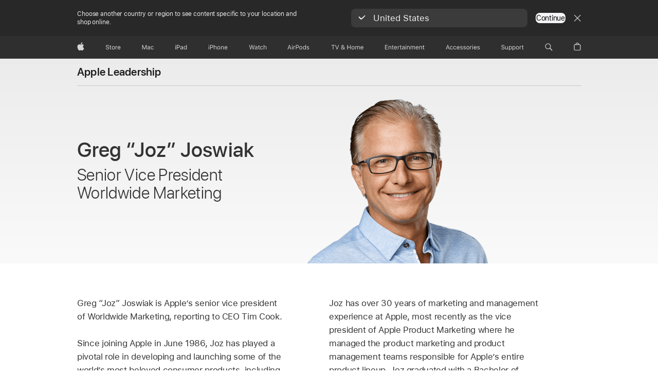

--- FILE ---
content_type: text/css
request_url: https://www.apple.com/ac/localnav/5/styles/ac-localnav.built.css
body_size: 7250
content:
#ac-localnav{font-weight:normal;-webkit-text-size-adjust:100%;-moz-text-size-adjust:100%;-ms-text-size-adjust:100%;text-size-adjust:100%}#ac-localnav,#ac-localnav:before,#ac-localnav:after,#ac-localnav *,#ac-localnav *:before,#ac-localnav *:after{-webkit-box-sizing:content-box;box-sizing:content-box;margin:0;padding:0;pointer-events:auto;letter-spacing:normal}#ac-localnav *,#ac-localnav *:before,#ac-localnav *:after{font-size:1em;font-family:inherit;font-weight:inherit;line-height:inherit;text-align:inherit}#ac-localnav article,#ac-localnav aside,#ac-localnav details,#ac-localnav figcaption,#ac-localnav figure,#ac-localnav footer,#ac-localnav header,#ac-localnav nav,#ac-localnav section{display:block}#ac-localnav img{border:0;vertical-align:middle}#ac-localnav ul{list-style:none}#ac-localnav,#ac-localnav input,#ac-localnav textarea,#ac-localnav select,#ac-localnav button{font-synthesis:none;-moz-font-feature-settings:'kern';-webkit-font-smoothing:antialiased;-moz-osx-font-smoothing:grayscale;direction:ltr;text-align:left}#ac-localnav,#ac-localnav select,#ac-localnav button{font-family:"SF Pro Text","SF Pro Icons","Helvetica Neue","Helvetica","Arial",sans-serif}#ac-localnav:lang(ar),#ac-localnav select:lang(ar),#ac-localnav button:lang(ar){font-family:"SF Pro AR","SF Pro Gulf","SF Pro Text","SF Pro Icons","Helvetica Neue","Helvetica","Arial",sans-serif}#ac-localnav:lang(ja),#ac-localnav select:lang(ja),#ac-localnav button:lang(ja){font-family:"SF Pro JP","SF Pro Text","SF Pro Icons","Hiragino Kaku Gothic Pro","ヒラギノ角ゴ Pro W3","メイリオ","Meiryo","ＭＳ Ｐゴシック","Helvetica Neue","Helvetica","Arial",sans-serif}#ac-localnav:lang(ko),#ac-localnav select:lang(ko),#ac-localnav button:lang(ko){font-family:"SF Pro KR","SF Pro Text","SF Pro Icons","Apple Gothic","HY Gulim","MalgunGothic","HY Dotum","Lexi Gulim","Helvetica Neue","Helvetica","Arial",sans-serif}#ac-localnav:lang(th),#ac-localnav select:lang(th),#ac-localnav button:lang(th){font-family:"SF Pro TH","SF Pro Text","SF Pro Icons","Helvetica Neue","Helvetica","Arial",sans-serif}#ac-localnav:lang(zh-CN),#ac-localnav select:lang(zh-CN),#ac-localnav button:lang(zh-CN){font-family:"SF Pro SC","SF Pro Text","SF Pro Icons","PingFang SC","Helvetica Neue","Helvetica","Arial",sans-serif}#ac-localnav:lang(zh-HK),#ac-localnav select:lang(zh-HK),#ac-localnav button:lang(zh-HK){font-family:"SF Pro HK","SF Pro Text","SF Pro Icons","PingFang HK","Helvetica Neue","Helvetica","Arial",sans-serif}#ac-localnav:lang(zh-MO),#ac-localnav select:lang(zh-MO),#ac-localnav button:lang(zh-MO){font-family:"SF Pro HK","SF Pro TC","SF Pro Text","SF Pro Icons","PingFang HK","Helvetica Neue","Helvetica","Arial",sans-serif}#ac-localnav:lang(zh-TW),#ac-localnav select:lang(zh-TW),#ac-localnav button:lang(zh-TW){font-family:"SF Pro TC","SF Pro Text","SF Pro Icons","PingFang TC","Helvetica Neue","Helvetica","Arial",sans-serif}#ac-localnav input,#ac-localnav textarea{font-family:"SF Pro Text","SF Pro Icons","Helvetica Neue","Helvetica","Arial",sans-serif}#ac-localnav input:lang(ar),#ac-localnav textarea:lang(ar){font-family:"SF Pro AR","SF Pro Gulf","SF Pro Text","SF Pro Icons","Helvetica Neue","Helvetica","Arial",sans-serif}#ac-localnav input:lang(ja),#ac-localnav textarea:lang(ja){font-family:"SF Pro JP","SF Pro Text","SF Pro Icons","Hiragino Kaku Gothic Pro","ヒラギノ角ゴ Pro W3","メイリオ","Meiryo","ＭＳ Ｐゴシック","Helvetica Neue","Helvetica","Arial",sans-serif}#ac-localnav input:lang(ko),#ac-localnav textarea:lang(ko){font-family:"SF Pro KR","SF Pro Text","SF Pro Icons","Apple Gothic","HY Gulim","MalgunGothic","HY Dotum","Lexi Gulim","Helvetica Neue","Helvetica","Arial",sans-serif}#ac-localnav input:lang(th),#ac-localnav textarea:lang(th){font-family:"SF Pro TH","SF Pro Text","SF Pro Icons","Helvetica Neue","Helvetica","Arial",sans-serif}#ac-localnav input:lang(zh-CN),#ac-localnav textarea:lang(zh-CN){font-family:"SF Pro Text","SF Pro Icons","PingFang SC","Helvetica Neue","Helvetica","Arial",sans-serif}#ac-localnav input:lang(zh-HK),#ac-localnav textarea:lang(zh-HK){font-family:"SF Pro Text","SF Pro Icons","PingFang HK","Helvetica Neue","Helvetica","Arial",sans-serif}#ac-localnav input:lang(zh-MO),#ac-localnav textarea:lang(zh-MO){font-family:"SF Pro Text","SF Pro Icons","PingFang HK","Helvetica Neue","Helvetica","Arial",sans-serif}#ac-localnav input:lang(zh-TW),#ac-localnav textarea:lang(zh-TW){font-family:"SF Pro Text","SF Pro Icons","PingFang TC","Helvetica Neue","Helvetica","Arial",sans-serif}#ac-localnav sup{font-size:0.6em;vertical-align:top;position:relative;bottom:-0.2em}h1 #ac-localnav sup,h2 #ac-localnav sup,h3 #ac-localnav sup{font-size:0.4em}#ac-localnav sup a{vertical-align:inherit;color:inherit}#ac-localnav sup a:hover{color:#06c;text-decoration:none}#ac-localnav sub{font-size:smaller;vertical-align:sub;line-height:1}#ac-localnav .ac-ln-menu *{letter-spacing:inherit}#ac-localnav a,#ac-localnav a:hover{text-decoration:none}#ac-localnav .ac-ln-violator{-webkit-box-sizing:border-box;box-sizing:border-box;white-space:nowrap;display:inline-block;border:1px solid;background:transparent;border-color:#bf4800;color:#bf4800;font-size:12px;line-height:1.33337;font-weight:400;letter-spacing:-.01em;font-family:"SF Pro Text","SF Pro Icons","Helvetica Neue","Helvetica","Arial",sans-serif;border-radius:12px;padding-left:11px;padding-right:11px;padding-top:3px;padding-bottom:3px}#ac-localnav .ac-ln-violator:lang(ar){letter-spacing:0em;font-family:"SF Pro AR","SF Pro Gulf","SF Pro Text","SF Pro Icons","Helvetica Neue","Helvetica","Arial",sans-serif}#ac-localnav .ac-ln-violator:lang(ja){letter-spacing:0em;font-family:"SF Pro JP","SF Pro Text","SF Pro Icons","Hiragino Kaku Gothic Pro","ヒラギノ角ゴ Pro W3","メイリオ","Meiryo","ＭＳ Ｐゴシック","Helvetica Neue","Helvetica","Arial",sans-serif}#ac-localnav .ac-ln-violator:lang(ko){letter-spacing:0em;font-family:"SF Pro KR","SF Pro Text","SF Pro Icons","Apple Gothic","HY Gulim","MalgunGothic","HY Dotum","Lexi Gulim","Helvetica Neue","Helvetica","Arial",sans-serif}#ac-localnav .ac-ln-violator:lang(zh){letter-spacing:0em}#ac-localnav .ac-ln-violator:lang(th){font-family:"SF Pro TH","SF Pro Text","SF Pro Icons","Helvetica Neue","Helvetica","Arial",sans-serif}#ac-localnav .ac-ln-violator:lang(zh-CN){font-family:"SF Pro SC","SF Pro Text","SF Pro Icons","PingFang SC","Helvetica Neue","Helvetica","Arial",sans-serif}#ac-localnav .ac-ln-violator:lang(zh-HK){font-family:"SF Pro HK","SF Pro Text","SF Pro Icons","PingFang HK","Helvetica Neue","Helvetica","Arial",sans-serif}#ac-localnav .ac-ln-violator:lang(zh-MO){font-family:"SF Pro HK","SF Pro TC","SF Pro Text","SF Pro Icons","PingFang HK","Helvetica Neue","Helvetica","Arial",sans-serif}#ac-localnav .ac-ln-violator:lang(zh-TW){font-family:"SF Pro TC","SF Pro Text","SF Pro Icons","PingFang TC","Helvetica Neue","Helvetica","Arial",sans-serif}.ac-theme-dark #ac-localnav .ac-ln-violator,#ac-localnav.ac-localnav-dark .ac-ln-violator{background:transparent;border-color:#f56300;color:#f56300}#ac-localnav .ac-ln-button{cursor:pointer;display:inline-block;text-align:center;white-space:nowrap;background:#0071e3;color:#fff;font-size:12px;line-height:1.33337;font-weight:400;letter-spacing:-.01em;font-family:"SF Pro Text","SF Pro Icons","Helvetica Neue","Helvetica","Arial",sans-serif;min-width:23px;padding-left:11px;padding-right:11px;padding-top:4px;padding-bottom:4px;border-radius:12px}#ac-localnav .ac-ln-button:hover{text-decoration:none}#ac-localnav .ac-ln-button:focus{-webkit-box-shadow:0 0 0 4px rgba(0,125,250,0.6);box-shadow:0 0 0 4px rgba(0,125,250,0.6);outline:none}#ac-localnav .ac-ln-button:focus[data-focus-method="mouse"]:not(input):not(textarea):not(select),#ac-localnav .ac-ln-button:focus[data-focus-method="touch"]:not(input):not(textarea):not(select){-webkit-box-shadow:none;box-shadow:none}#ac-localnav .ac-ln-button:active{outline:none}#ac-localnav .ac-ln-button:disabled,#ac-localnav .ac-ln-button.disabled,#ac-localnav .ac-ln-button.current{cursor:default}#ac-localnav .ac-ln-button:hover{background:#147ce5}#ac-localnav .ac-ln-button:active{background:#0068d1}#ac-localnav .ac-ln-button:disabled,#ac-localnav .ac-ln-button.disabled,#ac-localnav .ac-ln-button.current{background:#0071e3;color:#fff;opacity:.32}#ac-localnav .ac-ln-button:lang(ar){letter-spacing:0em;font-family:"SF Pro AR","SF Pro Gulf","SF Pro Text","SF Pro Icons","Helvetica Neue","Helvetica","Arial",sans-serif}#ac-localnav .ac-ln-button:lang(ja){letter-spacing:0em;font-family:"SF Pro JP","SF Pro Text","SF Pro Icons","Hiragino Kaku Gothic Pro","ヒラギノ角ゴ Pro W3","メイリオ","Meiryo","ＭＳ Ｐゴシック","Helvetica Neue","Helvetica","Arial",sans-serif}#ac-localnav .ac-ln-button:lang(ko){letter-spacing:0em;font-family:"SF Pro KR","SF Pro Text","SF Pro Icons","Apple Gothic","HY Gulim","MalgunGothic","HY Dotum","Lexi Gulim","Helvetica Neue","Helvetica","Arial",sans-serif}#ac-localnav .ac-ln-button:lang(zh){letter-spacing:0em}#ac-localnav .ac-ln-button:lang(th){font-family:"SF Pro TH","SF Pro Text","SF Pro Icons","Helvetica Neue","Helvetica","Arial",sans-serif}#ac-localnav .ac-ln-button:lang(zh-CN){font-family:"SF Pro SC","SF Pro Text","SF Pro Icons","PingFang SC","Helvetica Neue","Helvetica","Arial",sans-serif}#ac-localnav .ac-ln-button:lang(zh-HK){font-family:"SF Pro HK","SF Pro Text","SF Pro Icons","PingFang HK","Helvetica Neue","Helvetica","Arial",sans-serif}#ac-localnav .ac-ln-button:lang(zh-MO){font-family:"SF Pro HK","SF Pro TC","SF Pro Text","SF Pro Icons","PingFang HK","Helvetica Neue","Helvetica","Arial",sans-serif}#ac-localnav .ac-ln-button:lang(zh-TW){font-family:"SF Pro TC","SF Pro Text","SF Pro Icons","PingFang TC","Helvetica Neue","Helvetica","Arial",sans-serif}#ac-localnav .ac-ln-button+.ac-ln-button{margin-left:20px}@media only screen and (max-width: 767px){#ac-localnav .ac-ln-button+.ac-ln-button{margin-left:0}}#ac-localnav .ac-ln-button-secondary{background:#e8e8ed;color:#000}#ac-localnav .ac-ln-button-secondary:hover{background:#EBEBF0}#ac-localnav .ac-ln-button-secondary:active{background:#E6E6EB}#ac-localnav .ac-ln-button-secondary:disabled,#ac-localnav .ac-ln-button-secondary.disabled{background:#e8e8ed;color:#000;opacity:.56}#ac-localnav .ac-ln-button-secondary-alpha{background:rgba(0,0,0,0.08);color:#000}#ac-localnav .ac-ln-button-secondary-alpha:hover{background:rgba(0,0,0,0.07)}#ac-localnav .ac-ln-button-secondary-alpha:active{background:rgba(0,0,0,0.09)}#ac-localnav .ac-ln-button-secondary-alpha:disabled,#ac-localnav .ac-ln-button-secondary-alpha.disabled{background:rgba(0,0,0,0.08);color:#000;opacity:.56}#ac-localnav .ac-ln-button-neutral{background:#1d1d1f;color:#fff}#ac-localnav .ac-ln-button-neutral:hover{background:#272729}#ac-localnav .ac-ln-button-neutral:active{background:#18181A}#ac-localnav .ac-ln-button-neutral:disabled,#ac-localnav .ac-ln-button-neutral.disabled{background:#1d1d1f;color:#fff;opacity:.32}.ac-theme-dark #ac-localnav .ac-ln-button-secondary,#ac-localnav.ac-localnav-dark .ac-ln-button-secondary{background:#333336;color:#fff}.ac-theme-dark #ac-localnav .ac-ln-button-secondary:hover,#ac-localnav.ac-localnav-dark .ac-ln-button-secondary:hover{background:#353538}.ac-theme-dark #ac-localnav .ac-ln-button-secondary:active,#ac-localnav.ac-localnav-dark .ac-ln-button-secondary:active{background:#303033}.ac-theme-dark #ac-localnav .ac-ln-button-secondary:disabled,.ac-theme-dark #ac-localnav .ac-ln-button-secondary.disabled,#ac-localnav.ac-localnav-dark .ac-ln-button-secondary:disabled,#ac-localnav.ac-localnav-dark .ac-ln-button-secondary.disabled{background:#333336;color:#fff;opacity:.56}.ac-theme-dark #ac-localnav .ac-ln-button-secondary-alpha,#ac-localnav.ac-localnav-dark .ac-ln-button-secondary-alpha{background:rgba(255,255,255,0.2);color:#fff}.ac-theme-dark #ac-localnav .ac-ln-button-secondary-alpha:hover,#ac-localnav.ac-localnav-dark .ac-ln-button-secondary-alpha:hover{background:rgba(255,255,255,0.21)}.ac-theme-dark #ac-localnav .ac-ln-button-secondary-alpha:active,#ac-localnav.ac-localnav-dark .ac-ln-button-secondary-alpha:active{background:rgba(255,255,255,0.19)}.ac-theme-dark #ac-localnav .ac-ln-button-secondary-alpha:disabled,.ac-theme-dark #ac-localnav .ac-ln-button-secondary-alpha.disabled,#ac-localnav.ac-localnav-dark .ac-ln-button-secondary-alpha:disabled,#ac-localnav.ac-localnav-dark .ac-ln-button-secondary-alpha.disabled{background:rgba(255,255,255,0.2);color:#fff;opacity:.56}.ac-theme-dark #ac-localnav .ac-ln-button-neutral,#ac-localnav.ac-localnav-dark .ac-ln-button-neutral{background:#f5f5f7;color:#000}.ac-theme-dark #ac-localnav .ac-ln-button-neutral:hover,#ac-localnav.ac-localnav-dark .ac-ln-button-neutral:hover{background:#fff}.ac-theme-dark #ac-localnav .ac-ln-button-neutral:active,#ac-localnav.ac-localnav-dark .ac-ln-button-neutral:active{background:#EDEDF2}.ac-theme-dark #ac-localnav .ac-ln-button-neutral:disabled,.ac-theme-dark #ac-localnav .ac-ln-button-neutral.disabled,#ac-localnav.ac-localnav-dark .ac-ln-button-neutral:disabled,#ac-localnav.ac-localnav-dark .ac-ln-button-neutral.disabled{background:#f5f5f7;color:#000;opacity:.32}#ac-ln-viewport-emitter{overflow:hidden;position:absolute;top:0;left:0;width:0;height:0;visibility:hidden;z-index:-1}#ac-ln-viewport-emitter::before{content:"ac-localnav:large"}@media only screen and (max-width: 1023px){#ac-ln-viewport-emitter::before{content:"ac-localnav:medium"}}@media only screen and (max-width: 767px){#ac-ln-viewport-emitter::before{content:"ac-localnav:small"}}#ac-localnav{position:relative;top:0;left:0;width:100%;height:52px;min-width:1024px;z-index:9997}@media only screen and (max-width: 1044px){#ac-localnav{min-width:320px}}#ac-localnav.ac-localnav-stacked{height:66px}@media only screen and (max-width: 767px){#ac-localnav{height:48px}#ac-localnav.ac-localnav-stacked{height:63px}}.ac-localnav-overlap #ac-localnav{margin-bottom:-52px}.ac-localnav-overlap #ac-localnav.ac-localnav-stacked{margin-bottom:-66px}@media only screen and (max-width: 767px){.ac-localnav-overlap #ac-localnav{margin-bottom:-48px}.ac-localnav-overlap #ac-localnav.ac-localnav-stacked{margin-bottom:-63px}}.ac-nav-overlap #ac-localnav{margin-top:44px;margin-bottom:-96px}.ac-nav-overlap #ac-localnav.ac-localnav-stacked{margin-bottom:-110px}@media only screen and (max-width: 767px){.ac-nav-overlap #ac-localnav{margin-top:48px;margin-bottom:-96px}.ac-nav-overlap #ac-localnav.ac-localnav-stacked{margin-bottom:-111px}}#ac-localnav.theme-dark{background:none}#ac-ln-menustate{display:none}#ac-localnav .ac-ln-wrapper{position:absolute;top:0;left:0;width:100%;height:auto;min-height:100%;z-index:1}#ac-localnav .ac-ln-content{margin:0 auto;max-width:980px;padding:0 22px;position:relative;z-index:2;padding-left:calc(22px + constant(safe-area-inset-left));padding-right:calc(22px + constant(safe-area-inset-right))}@supports (padding: calc(max(0px))){#ac-localnav .ac-ln-content{padding-left:calc(max(22px, env(safe-area-inset-left)));padding-right:calc(max(22px, env(safe-area-inset-right)))}}#ac-localnav .ac-ln-content::before,#ac-localnav .ac-ln-content::after{content:' ';display:table}#ac-localnav .ac-ln-content::after{clear:both}@media only screen and (max-width: 1023px){#ac-localnav .ac-ln-content{border-bottom:none}}@media only screen and (max-width: 767px){#ac-localnav .ac-ln-content{padding:0 16px}}#ac-localnav.css-sticky{position:-webkit-sticky;position:sticky}#ac-localnav.no-css-sticky.ac-ln-sticking{margin-top:0 !important;margin-bottom:0 !important;position:fixed}#ac-ln-sticky-placeholder{display:block;margin:0;padding:0;position:relative;visibility:hidden;z-index:-1}#ac-ln-sticky-placeholder.no-css-sticky.ac-ln-sticking{height:52px}.ac-localnav-overlap #ac-ln-sticky-placeholder.no-css-sticky.ac-ln-sticking,.ac-nav-overlap #ac-ln-sticky-placeholder.no-css-sticky.ac-ln-sticking{height:0}@media only screen and (max-width: 767px){#ac-ln-sticky-placeholder.no-css-sticky.ac-ln-sticking{height:48px}}#ac-ln-curtain{background:rgba(0,0,0,0.4);opacity:0;position:fixed;top:0;left:0;width:0;height:0;z-index:9996;-webkit-transition:opacity 0.2s ease;transition:opacity 0.2s ease}@media only screen and (max-width: 767px){#ac-ln-curtain{-webkit-transition:opacity 1s ease 0.2s,width 0s ease 1.2s,height 0s ease 1.2s;transition:opacity 1s ease 0.2s,width 0s ease 1.2s,height 0s ease 1.2s}}#ac-localnav.large-ac-ln-collapsible #ac-ln-curtain{-webkit-transition:opacity 1s ease 0.2s,width 0s ease 1.2s,height 0s ease 1.2s;transition:opacity 1s ease 0.2s,width 0s ease 1.2s,height 0s ease 1.2s}@media only screen and (max-width: 1023px){#ac-localnav.medium-ac-ln-collapsible #ac-ln-curtain{-webkit-transition:opacity 1s ease 0.2s,width 0s ease 1.2s,height 0s ease 1.2s;transition:opacity 1s ease 0.2s,width 0s ease 1.2s,height 0s ease 1.2s}}#ac-ln-menustate:checked ~ #ac-ln-curtain,#ac-ln-menustate:target ~ #ac-ln-curtain{-webkit-transition:opacity 1s ease 0.1s;transition:opacity 1s ease 0.1s}@media only screen and (max-width: 767px){#ac-ln-menustate:checked ~ #ac-ln-curtain,#ac-ln-menustate:target ~ #ac-ln-curtain{opacity:1;right:0;bottom:0;width:100%;height:100%}}#ac-localnav.large-ac-ln-collapsible #ac-ln-menustate:checked ~ #ac-ln-curtain,#ac-localnav.large-ac-ln-collapsible #ac-ln-menustate:target ~ #ac-ln-curtain{opacity:1;right:0;bottom:0;width:100%;height:100%}@media only screen and (max-width: 1023px){#ac-localnav.medium-ac-ln-collapsible #ac-ln-menustate:checked ~ #ac-ln-curtain,#ac-localnav.medium-ac-ln-collapsible #ac-ln-menustate:target ~ #ac-ln-curtain{opacity:1;right:0;bottom:0;width:100%;height:100%}}#ac-localnav .ac-ln-actions{float:left;padding-top:18px}#ac-localnav.ac-localnav-stacked .ac-ln-actions{padding-top:34px}@media only screen and (max-width: 767px){#ac-localnav .ac-ln-actions{right:0;padding-left:22px;padding-right:22px;position:absolute;top:0;z-index:1;padding-right:calc(22px + constant(safe-area-inset-right))}@supports (padding: calc(max(0px))){#ac-localnav .ac-ln-actions{padding-right:calc(max(22px, env(safe-area-inset-right)))}}}@media only screen and (max-width: 767px) and (max-width: 767px){#ac-localnav .ac-ln-actions{padding-left:16px;padding-right:16px;padding-top:16px}#ac-localnav.ac-localnav-stacked .ac-ln-actions{padding-top:32px}}#ac-localnav.large-ac-ln-collapsible .ac-ln-actions{right:0;padding-left:22px;padding-right:22px;position:absolute;top:0;z-index:1;padding-right:calc(22px + constant(safe-area-inset-right))}@supports (padding: calc(max(0px))){#ac-localnav.large-ac-ln-collapsible .ac-ln-actions{padding-right:calc(max(22px, env(safe-area-inset-right)))}}@media only screen and (max-width: 767px){#ac-localnav.large-ac-ln-collapsible .ac-ln-actions{padding-left:16px;padding-right:16px;padding-top:16px}.large-ac-ln-collapsible#ac-localnav.ac-localnav-stacked .ac-ln-actions{padding-top:32px}}@media only screen and (max-width: 1023px){#ac-localnav.medium-ac-ln-collapsible .ac-ln-actions{right:0;padding-left:22px;padding-right:22px;position:absolute;top:0;z-index:1;padding-right:calc(22px + constant(safe-area-inset-right))}@supports (padding: calc(max(0px))){#ac-localnav.medium-ac-ln-collapsible .ac-ln-actions{padding-right:calc(max(22px, env(safe-area-inset-right)))}}}@media only screen and (max-width: 1023px) and (max-width: 767px){#ac-localnav.medium-ac-ln-collapsible .ac-ln-actions{padding-left:16px;padding-right:16px;padding-top:16px}.medium-ac-ln-collapsible#ac-localnav.ac-localnav-stacked .ac-ln-actions{padding-top:32px}}#ac-localnav .ac-ln-action{margin-left:24px;float:left}@media only screen and (max-width: 767px){#ac-localnav .ac-ln-action-button,#ac-localnav .ac-ln-action-violator{margin-left:17px;margin-top:-3px}}#ac-localnav.large-ac-ln-collapsible .ac-ln-action-button,#ac-localnav.large-ac-ln-collapsible .ac-ln-action-violator{margin-left:17px;margin-top:-3px}@media only screen and (max-width: 1023px){#ac-localnav.medium-ac-ln-collapsible .ac-ln-action-button,#ac-localnav.medium-ac-ln-collapsible .ac-ln-action-violator{margin-left:17px;margin-top:-3px}}#ac-localnav .ac-ln-action-button .ac-ln-button,#ac-localnav .ac-ln-action-violator .ac-ln-violator{margin-top:-1px}#ac-localnav .ac-ln-action-product{position:absolute;clip:rect(1px, 1px, 1px, 1px);-webkit-clip-path:inset(0px 0px 99.9% 99.9%);clip-path:inset(0px 0px 99.9% 99.9%);overflow:hidden;height:1px;width:1px;padding:0;border:0;top:auto;left:auto}#ac-localnav .ac-ln-action-menucta{margin-top:-2px;position:relative;z-index:1}@media only screen and (max-width: 767px){#ac-localnav .ac-ln-action-menucta{float:left}}#ac-localnav.large-ac-ln-collapsible .ac-ln-action-menucta{float:left}@media only screen and (max-width: 1023px){#ac-localnav.medium-ac-ln-collapsible .ac-ln-action-menucta{float:left}}#ac-localnav .ac-ln-background{position:absolute;left:0;top:0;width:100%;height:100%;z-index:1;-webkit-transition:background-color 0.5s cubic-bezier(0.28, 0.11, 0.32, 1);transition:background-color 0.5s cubic-bezier(0.28, 0.11, 0.32, 1)}#ac-localnav .ac-ln-background:after{background-color:rgba(0,0,0,0.16)}@media only screen and (max-width: 767px){#ac-localnav .ac-ln-background{min-height:48px;-webkit-transition:background-color 0.5s ease 0.7s;transition:background-color 0.5s ease 0.7s}#ac-localnav.ac-localnav-hero .ac-ln-background{-webkit-transition-delay:0s;transition-delay:0s}}#ac-localnav.large-ac-ln-collapsible .ac-ln-background{min-height:48px;-webkit-transition:background-color 0.5s ease 0.7s;transition:background-color 0.5s ease 0.7s}.large-ac-ln-collapsible#ac-localnav.ac-localnav-hero .ac-ln-background{-webkit-transition-delay:0s;transition-delay:0s}@media only screen and (max-width: 1023px){#ac-localnav.medium-ac-ln-collapsible .ac-ln-background{min-height:48px;-webkit-transition:background-color 0.5s ease 0.7s;transition:background-color 0.5s ease 0.7s}.medium-ac-ln-collapsible#ac-localnav.ac-localnav-hero .ac-ln-background{-webkit-transition-delay:0s;transition-delay:0s}}#ac-localnav.ac-localnav-scrim .ac-ln-background{background-color:rgba(255,255,255,0.9)}@supports ((-webkit-backdrop-filter: initial) or (backdrop-filter: initial)){#ac-localnav.ac-localnav-scrim .ac-ln-background{-webkit-backdrop-filter:saturate(180%) blur(20px);backdrop-filter:saturate(180%) blur(20px);background-color:rgba(255,255,255,0.72)}}.ac-localnav-scrim#ac-localnav.ac-localnav-noblur .ac-ln-background{-webkit-backdrop-filter:initial;backdrop-filter:initial;background-color:rgba(255,255,255,0.9)}.ac-theme-dark #ac-localnav.ac-localnav-scrim .ac-ln-background,.ac-localnav-scrim#ac-localnav.ac-localnav-dark .ac-ln-background{background-color:rgba(29,29,31,0.9)}@supports ((-webkit-backdrop-filter: initial) or (backdrop-filter: initial)){.ac-theme-dark #ac-localnav.ac-localnav-scrim .ac-ln-background,.ac-localnav-scrim#ac-localnav.ac-localnav-dark .ac-ln-background{background-color:rgba(29,29,31,0.72)}}.ac-theme-dark .ac-localnav-scrim#ac-localnav.ac-localnav-noblur .ac-ln-background,.ac-localnav-scrim.ac-localnav-dark#ac-localnav.ac-localnav-noblur .ac-ln-background{-webkit-backdrop-filter:initial;backdrop-filter:initial;background-color:rgba(29,29,31,0.9)}#ac-localnav.ac-ln-sticking .ac-ln-background{background-color:rgba(255,255,255,0.9);-webkit-transition:background-color 0.5s cubic-bezier(0.28, 0.11, 0.32, 1);transition:background-color 0.5s cubic-bezier(0.28, 0.11, 0.32, 1);-webkit-transition-property:background-color, -webkit-backdrop-filter;transition-property:background-color, -webkit-backdrop-filter;transition-property:background-color, backdrop-filter;transition-property:background-color, backdrop-filter, -webkit-backdrop-filter}@supports ((-webkit-backdrop-filter: initial) or (backdrop-filter: initial)){#ac-localnav.ac-ln-sticking .ac-ln-background{-webkit-backdrop-filter:saturate(180%) blur(20px);backdrop-filter:saturate(180%) blur(20px);background-color:rgba(255,255,255,0.72)}}.ac-ln-sticking#ac-localnav.ac-localnav-noblur .ac-ln-background{-webkit-backdrop-filter:initial;backdrop-filter:initial;background-color:rgba(255,255,255,0.9)}.ac-theme-dark #ac-localnav.ac-ln-sticking .ac-ln-background,.ac-ln-sticking#ac-localnav.ac-localnav-dark .ac-ln-background{background-color:rgba(29,29,31,0.9)}@supports ((-webkit-backdrop-filter: initial) or (backdrop-filter: initial)){.ac-theme-dark #ac-localnav.ac-ln-sticking .ac-ln-background,.ac-ln-sticking#ac-localnav.ac-localnav-dark .ac-ln-background{background-color:rgba(29,29,31,0.72)}}.ac-theme-dark .ac-ln-sticking#ac-localnav.ac-localnav-noblur .ac-ln-background,.ac-ln-sticking.ac-localnav-dark#ac-localnav.ac-localnav-noblur .ac-ln-background{-webkit-backdrop-filter:initial;backdrop-filter:initial;background-color:rgba(29,29,31,0.9)}#ac-ln-menustate:checked ~ #ac-localnav .ac-ln-background,#ac-ln-menustate:target ~ #ac-localnav .ac-ln-background{background-color:#fff;max-height:none;-webkit-transition:background-color 0.5s ease;transition:background-color 0.5s ease;-webkit-transition-property:background-color, -webkit-backdrop-filter;transition-property:background-color, -webkit-backdrop-filter;transition-property:background-color, backdrop-filter;transition-property:background-color, backdrop-filter, -webkit-backdrop-filter}@supports ((-webkit-backdrop-filter: initial) or (backdrop-filter: initial)){#ac-ln-menustate:checked ~ #ac-localnav .ac-ln-background,#ac-ln-menustate:target ~ #ac-localnav .ac-ln-background{-webkit-backdrop-filter:saturate(180%) blur(20px);backdrop-filter:saturate(180%) blur(20px);background-color:rgba(255,255,255,0.9)}}#ac-ln-menustate:checked ~ #ac-localnav.ac-localnav-noblur .ac-ln-background,#ac-ln-menustate:target ~ #ac-localnav.ac-localnav-noblur .ac-ln-background{-webkit-backdrop-filter:initial;backdrop-filter:initial;background-color:#fff}.ac-theme-dark #ac-localnav .ac-ln-background:after,#ac-localnav.ac-localnav-dark .ac-ln-background:after{background-color:rgba(255,255,255,0.24)}.ac-theme-dark #ac-ln-menustate:checked ~ #ac-localnav .ac-ln-background,.ac-theme-dark #ac-ln-menustate:target ~ #ac-localnav .ac-ln-background,#ac-ln-menustate:checked ~ .ac-localnav-dark#ac-localnav .ac-ln-background,#ac-ln-menustate:target ~ .ac-localnav-dark#ac-localnav .ac-ln-background{background-color:#1d1d1f}@supports ((-webkit-backdrop-filter: initial) or (backdrop-filter: initial)){.ac-theme-dark #ac-ln-menustate:checked ~ #ac-localnav .ac-ln-background,.ac-theme-dark #ac-ln-menustate:target ~ #ac-localnav .ac-ln-background,#ac-ln-menustate:checked ~ .ac-localnav-dark#ac-localnav .ac-ln-background,#ac-ln-menustate:target ~ .ac-localnav-dark#ac-localnav .ac-ln-background{background-color:rgba(29,29,31,0.9)}}.ac-theme-dark #ac-ln-menustate:checked ~ #ac-localnav.ac-localnav-noblur .ac-ln-background,.ac-theme-dark #ac-ln-menustate:target ~ #ac-localnav.ac-localnav-noblur .ac-ln-background,#ac-ln-menustate:checked ~ .ac-localnav-dark#ac-localnav.ac-localnav-noblur .ac-ln-background,#ac-ln-menustate:target ~ .ac-localnav-dark#ac-localnav.ac-localnav-noblur .ac-ln-background{-webkit-backdrop-filter:initial;backdrop-filter:initial;background-color:#1d1d1f}#ac-localnav.ac-localnav-hero .ac-ln-background:after{background-color:rgba(255,255,255,0.24)}.ac-localnav-hero#ac-localnav.ac-ln-sticking .ac-ln-background:after{background-color:rgba(0,0,0,0.16)}.ac-theme-dark .ac-localnav-hero#ac-localnav.ac-ln-sticking .ac-ln-background:after,.ac-localnav-hero.ac-ln-sticking#ac-localnav.ac-localnav-dark .ac-ln-background:after{background-color:rgba(255,255,255,0.24)}#ac-ln-menustate:checked ~ .ac-localnav-hero#ac-localnav .ac-ln-background:after,#ac-ln-menustate:target ~ .ac-localnav-hero#ac-localnav .ac-ln-background:after{background-color:rgba(0,0,0,0.16)}.ac-theme-dark #ac-ln-menustate:checked ~ .ac-localnav-hero#ac-localnav .ac-ln-background:after,.ac-theme-dark #ac-ln-menustate:target ~ .ac-localnav-hero#ac-localnav .ac-ln-background:after,#ac-ln-menustate:checked ~ .ac-localnav-hero#ac-localnav.ac-localnav-dark .ac-ln-background:after,#ac-ln-menustate:target ~ .ac-localnav-hero#ac-localnav.ac-localnav-dark .ac-ln-background:after{background-color:rgba(255,255,255,0.24)}#ac-localnav .ac-ln-background:after{margin-left:-490px;left:50%;content:"";display:block;position:absolute;top:100%;width:980px;height:1px;z-index:1}@media only screen and (max-width: 1023px){#ac-localnav .ac-ln-background:after{margin-left:0;left:0;width:100%}}#ac-localnav.ac-localnav-noborder .ac-ln-background:after{display:none}#ac-localnav.ac-localnav-scrim .ac-ln-background:after{margin-left:0;left:0;width:100%}#ac-localnav.ac-ln-sticking .ac-ln-background:after{margin-left:0;left:0;width:100%}#ac-ln-menustate:checked ~ #ac-localnav .ac-ln-background:after,#ac-ln-menustate:target ~ #ac-localnav .ac-ln-background:after{margin-left:0;left:0;width:100%}#ac-localnav .ac-ln-menu{font-size:12px;line-height:1;font-weight:400;letter-spacing:-.01em;font-family:"SF Pro Text","SF Pro Icons","Helvetica Neue","Helvetica","Arial",sans-serif;float:right;margin-top:-3px}#ac-localnav .ac-ln-menu:lang(ar){letter-spacing:0em;font-family:"SF Pro AR","SF Pro Gulf","SF Pro Text","SF Pro Icons","Helvetica Neue","Helvetica","Arial",sans-serif}#ac-localnav .ac-ln-menu:lang(ja){letter-spacing:0em;font-family:"SF Pro JP","SF Pro Text","SF Pro Icons","Hiragino Kaku Gothic Pro","ヒラギノ角ゴ Pro W3","メイリオ","Meiryo","ＭＳ Ｐゴシック","Helvetica Neue","Helvetica","Arial",sans-serif}#ac-localnav .ac-ln-menu:lang(ko){letter-spacing:0em;font-family:"SF Pro KR","SF Pro Text","SF Pro Icons","Apple Gothic","HY Gulim","MalgunGothic","HY Dotum","Lexi Gulim","Helvetica Neue","Helvetica","Arial",sans-serif}#ac-localnav .ac-ln-menu:lang(zh){letter-spacing:0em}#ac-localnav .ac-ln-menu:lang(th){font-family:"SF Pro TH","SF Pro Text","SF Pro Icons","Helvetica Neue","Helvetica","Arial",sans-serif}#ac-localnav .ac-ln-menu:lang(zh-CN){font-family:"SF Pro SC","SF Pro Text","SF Pro Icons","PingFang SC","Helvetica Neue","Helvetica","Arial",sans-serif}#ac-localnav .ac-ln-menu:lang(zh-HK){font-family:"SF Pro HK","SF Pro Text","SF Pro Icons","PingFang HK","Helvetica Neue","Helvetica","Arial",sans-serif}#ac-localnav .ac-ln-menu:lang(zh-MO){font-family:"SF Pro HK","SF Pro TC","SF Pro Text","SF Pro Icons","PingFang HK","Helvetica Neue","Helvetica","Arial",sans-serif}#ac-localnav .ac-ln-menu:lang(zh-TW){font-family:"SF Pro TC","SF Pro Text","SF Pro Icons","PingFang TC","Helvetica Neue","Helvetica","Arial",sans-serif}@media only screen and (max-width: 767px){#ac-localnav .ac-ln-menu{font-size:14px;line-height:1;font-weight:400;letter-spacing:-.02em;font-family:"SF Pro Text","SF Pro Icons","Helvetica Neue","Helvetica","Arial",sans-serif}#ac-localnav .ac-ln-menu:lang(ar){letter-spacing:0em;font-family:"SF Pro AR","SF Pro Gulf","SF Pro Text","SF Pro Icons","Helvetica Neue","Helvetica","Arial",sans-serif}#ac-localnav .ac-ln-menu:lang(ja){letter-spacing:0em;font-family:"SF Pro JP","SF Pro Text","SF Pro Icons","Hiragino Kaku Gothic Pro","ヒラギノ角ゴ Pro W3","メイリオ","Meiryo","ＭＳ Ｐゴシック","Helvetica Neue","Helvetica","Arial",sans-serif}#ac-localnav .ac-ln-menu:lang(ko){letter-spacing:0em;font-family:"SF Pro KR","SF Pro Text","SF Pro Icons","Apple Gothic","HY Gulim","MalgunGothic","HY Dotum","Lexi Gulim","Helvetica Neue","Helvetica","Arial",sans-serif}#ac-localnav .ac-ln-menu:lang(zh){letter-spacing:0em}#ac-localnav .ac-ln-menu:lang(th){font-family:"SF Pro TH","SF Pro Text","SF Pro Icons","Helvetica Neue","Helvetica","Arial",sans-serif}#ac-localnav .ac-ln-menu:lang(zh-CN){font-family:"SF Pro SC","SF Pro Text","SF Pro Icons","PingFang SC","Helvetica Neue","Helvetica","Arial",sans-serif}#ac-localnav .ac-ln-menu:lang(zh-HK){font-family:"SF Pro HK","SF Pro Text","SF Pro Icons","PingFang HK","Helvetica Neue","Helvetica","Arial",sans-serif}#ac-localnav .ac-ln-menu:lang(zh-MO){font-family:"SF Pro HK","SF Pro TC","SF Pro Text","SF Pro Icons","PingFang HK","Helvetica Neue","Helvetica","Arial",sans-serif}#ac-localnav .ac-ln-menu:lang(zh-TW){font-family:"SF Pro TC","SF Pro Text","SF Pro Icons","PingFang TC","Helvetica Neue","Helvetica","Arial",sans-serif}}@media only screen and (max-width: 767px){#ac-localnav .ac-ln-menu{font-size:14px;line-height:1;font-weight:400;letter-spacing:-.02em;font-family:"SF Pro Text","SF Pro Icons","Helvetica Neue","Helvetica","Arial",sans-serif;padding-top:0;margin-top:0;width:100%}#ac-localnav .ac-ln-menu:lang(ar){letter-spacing:0em;font-family:"SF Pro AR","SF Pro Gulf","SF Pro Text","SF Pro Icons","Helvetica Neue","Helvetica","Arial",sans-serif}#ac-localnav .ac-ln-menu:lang(ja){letter-spacing:0em;font-family:"SF Pro JP","SF Pro Text","SF Pro Icons","Hiragino Kaku Gothic Pro","ヒラギノ角ゴ Pro W3","メイリオ","Meiryo","ＭＳ Ｐゴシック","Helvetica Neue","Helvetica","Arial",sans-serif}#ac-localnav .ac-ln-menu:lang(ko){letter-spacing:0em;font-family:"SF Pro KR","SF Pro Text","SF Pro Icons","Apple Gothic","HY Gulim","MalgunGothic","HY Dotum","Lexi Gulim","Helvetica Neue","Helvetica","Arial",sans-serif}#ac-localnav .ac-ln-menu:lang(zh){letter-spacing:0em}#ac-localnav .ac-ln-menu:lang(th){font-family:"SF Pro TH","SF Pro Text","SF Pro Icons","Helvetica Neue","Helvetica","Arial",sans-serif}#ac-localnav .ac-ln-menu:lang(zh-CN){font-family:"SF Pro SC","SF Pro Text","SF Pro Icons","PingFang SC","Helvetica Neue","Helvetica","Arial",sans-serif}#ac-localnav .ac-ln-menu:lang(zh-HK){font-family:"SF Pro HK","SF Pro Text","SF Pro Icons","PingFang HK","Helvetica Neue","Helvetica","Arial",sans-serif}#ac-localnav .ac-ln-menu:lang(zh-MO){font-family:"SF Pro HK","SF Pro TC","SF Pro Text","SF Pro Icons","PingFang HK","Helvetica Neue","Helvetica","Arial",sans-serif}#ac-localnav .ac-ln-menu:lang(zh-TW){font-family:"SF Pro TC","SF Pro Text","SF Pro Icons","PingFang TC","Helvetica Neue","Helvetica","Arial",sans-serif}}#ac-localnav.large-ac-ln-collapsible .ac-ln-menu{font-size:14px;line-height:1;font-weight:400;letter-spacing:-.02em;font-family:"SF Pro Text","SF Pro Icons","Helvetica Neue","Helvetica","Arial",sans-serif;padding-top:0;margin-top:0;width:100%}#ac-localnav.large-ac-ln-collapsible .ac-ln-menu:lang(ar){letter-spacing:0em;font-family:"SF Pro AR","SF Pro Gulf","SF Pro Text","SF Pro Icons","Helvetica Neue","Helvetica","Arial",sans-serif}#ac-localnav.large-ac-ln-collapsible .ac-ln-menu:lang(ja){letter-spacing:0em;font-family:"SF Pro JP","SF Pro Text","SF Pro Icons","Hiragino Kaku Gothic Pro","ヒラギノ角ゴ Pro W3","メイリオ","Meiryo","ＭＳ Ｐゴシック","Helvetica Neue","Helvetica","Arial",sans-serif}#ac-localnav.large-ac-ln-collapsible .ac-ln-menu:lang(ko){letter-spacing:0em;font-family:"SF Pro KR","SF Pro Text","SF Pro Icons","Apple Gothic","HY Gulim","MalgunGothic","HY Dotum","Lexi Gulim","Helvetica Neue","Helvetica","Arial",sans-serif}#ac-localnav.large-ac-ln-collapsible .ac-ln-menu:lang(zh){letter-spacing:0em}#ac-localnav.large-ac-ln-collapsible .ac-ln-menu:lang(th){font-family:"SF Pro TH","SF Pro Text","SF Pro Icons","Helvetica Neue","Helvetica","Arial",sans-serif}#ac-localnav.large-ac-ln-collapsible .ac-ln-menu:lang(zh-CN){font-family:"SF Pro SC","SF Pro Text","SF Pro Icons","PingFang SC","Helvetica Neue","Helvetica","Arial",sans-serif}#ac-localnav.large-ac-ln-collapsible .ac-ln-menu:lang(zh-HK){font-family:"SF Pro HK","SF Pro Text","SF Pro Icons","PingFang HK","Helvetica Neue","Helvetica","Arial",sans-serif}#ac-localnav.large-ac-ln-collapsible .ac-ln-menu:lang(zh-MO){font-family:"SF Pro HK","SF Pro TC","SF Pro Text","SF Pro Icons","PingFang HK","Helvetica Neue","Helvetica","Arial",sans-serif}#ac-localnav.large-ac-ln-collapsible .ac-ln-menu:lang(zh-TW){font-family:"SF Pro TC","SF Pro Text","SF Pro Icons","PingFang TC","Helvetica Neue","Helvetica","Arial",sans-serif}@media only screen and (max-width: 1023px){#ac-localnav.medium-ac-ln-collapsible .ac-ln-menu{font-size:14px;line-height:1;font-weight:400;letter-spacing:-.02em;font-family:"SF Pro Text","SF Pro Icons","Helvetica Neue","Helvetica","Arial",sans-serif;padding-top:0;margin-top:0;width:100%}#ac-localnav.medium-ac-ln-collapsible .ac-ln-menu:lang(ar){letter-spacing:0em;font-family:"SF Pro AR","SF Pro Gulf","SF Pro Text","SF Pro Icons","Helvetica Neue","Helvetica","Arial",sans-serif}#ac-localnav.medium-ac-ln-collapsible .ac-ln-menu:lang(ja){letter-spacing:0em;font-family:"SF Pro JP","SF Pro Text","SF Pro Icons","Hiragino Kaku Gothic Pro","ヒラギノ角ゴ Pro W3","メイリオ","Meiryo","ＭＳ Ｐゴシック","Helvetica Neue","Helvetica","Arial",sans-serif}#ac-localnav.medium-ac-ln-collapsible .ac-ln-menu:lang(ko){letter-spacing:0em;font-family:"SF Pro KR","SF Pro Text","SF Pro Icons","Apple Gothic","HY Gulim","MalgunGothic","HY Dotum","Lexi Gulim","Helvetica Neue","Helvetica","Arial",sans-serif}#ac-localnav.medium-ac-ln-collapsible .ac-ln-menu:lang(zh){letter-spacing:0em}#ac-localnav.medium-ac-ln-collapsible .ac-ln-menu:lang(th){font-family:"SF Pro TH","SF Pro Text","SF Pro Icons","Helvetica Neue","Helvetica","Arial",sans-serif}#ac-localnav.medium-ac-ln-collapsible .ac-ln-menu:lang(zh-CN){font-family:"SF Pro SC","SF Pro Text","SF Pro Icons","PingFang SC","Helvetica Neue","Helvetica","Arial",sans-serif}#ac-localnav.medium-ac-ln-collapsible .ac-ln-menu:lang(zh-HK){font-family:"SF Pro HK","SF Pro Text","SF Pro Icons","PingFang HK","Helvetica Neue","Helvetica","Arial",sans-serif}#ac-localnav.medium-ac-ln-collapsible .ac-ln-menu:lang(zh-MO){font-family:"SF Pro HK","SF Pro TC","SF Pro Text","SF Pro Icons","PingFang HK","Helvetica Neue","Helvetica","Arial",sans-serif}#ac-localnav.medium-ac-ln-collapsible .ac-ln-menu:lang(zh-TW){font-family:"SF Pro TC","SF Pro Text","SF Pro Icons","PingFang TC","Helvetica Neue","Helvetica","Arial",sans-serif}}#ac-localnav .ac-ln-menu-tray{float:left;padding-top:18px}#ac-localnav.ac-localnav-stacked .ac-ln-menu-tray{padding-top:34px}@media only screen and (max-width: 767px){#ac-localnav.ac-localnav-stacked .ac-ln-menu-tray{padding-top:0}}.ac-localnav-stacked#ac-localnav.large-ac-ln-collapsible .ac-ln-menu-tray{padding-top:0}@media only screen and (max-width: 1023px){.ac-localnav-stacked#ac-localnav.medium-ac-ln-collapsible .ac-ln-menu-tray{padding-top:0}}@media only screen and (max-width: 767px){#ac-localnav .ac-ln-menu-tray{float:none;overflow:hidden;pointer-events:none;visibility:hidden;width:100%;padding-top:0;max-height:0;-webkit-transition:max-height 0.5s cubic-bezier(0.28, 0.11, 0.32, 1) 0.4s,visibility 0s linear 1s;transition:max-height 0.5s cubic-bezier(0.28, 0.11, 0.32, 1) 0.4s,visibility 0s linear 1s}#ac-ln-menustate:checked ~ #ac-localnav .ac-ln-menu-tray,#ac-ln-menustate:target ~ #ac-localnav .ac-ln-menu-tray{max-height:400px;max-height:calc(100vh - 48px - 48px);overflow-y:auto;-webkit-overflow-scrolling:touch;pointer-events:auto;visibility:visible;-webkit-transition-delay:0.2s, 0s;transition-delay:0.2s, 0s}}@media only screen and (max-width: 767px) and (orientation: landscape){#ac-ln-menustate:checked ~ #ac-localnav .ac-ln-menu-tray,#ac-ln-menustate:target ~ #ac-localnav .ac-ln-menu-tray{max-height:280px;max-height:calc(100vh - 48px - 48px)}}@media only screen and (max-width: 767px){#ac-ln-menustate:checked ~ #ac-localnav.ac-ln-opening .ac-ln-menu-tray,#ac-ln-menustate:target ~ #ac-localnav.ac-ln-opening .ac-ln-menu-tray{overflow-y:hidden}#ac-ln-menustate:checked ~ #ac-localnav.ac-ln-sticking .ac-ln-menu-tray,#ac-ln-menustate:target ~ #ac-localnav.ac-ln-sticking .ac-ln-menu-tray{max-height:calc(100vh - 48px)}}#ac-localnav.large-ac-ln-collapsible .ac-ln-menu-tray{float:none;overflow:hidden;pointer-events:none;visibility:hidden;width:100%;padding-top:0;max-height:0;-webkit-transition:max-height 0.5s cubic-bezier(0.28, 0.11, 0.32, 1) 0.4s,visibility 0s linear 1s;transition:max-height 0.5s cubic-bezier(0.28, 0.11, 0.32, 1) 0.4s,visibility 0s linear 1s}#ac-ln-menustate:checked ~ .large-ac-ln-collapsible#ac-localnav .ac-ln-menu-tray,#ac-ln-menustate:target ~ .large-ac-ln-collapsible#ac-localnav .ac-ln-menu-tray{max-height:400px;max-height:calc(100vh - 48px - 48px);overflow-y:auto;-webkit-overflow-scrolling:touch;pointer-events:auto;visibility:visible;-webkit-transition-delay:0.2s, 0s;transition-delay:0.2s, 0s}@media only screen and (orientation: landscape){#ac-ln-menustate:checked ~ .large-ac-ln-collapsible#ac-localnav .ac-ln-menu-tray,#ac-ln-menustate:target ~ .large-ac-ln-collapsible#ac-localnav .ac-ln-menu-tray{max-height:280px;max-height:calc(100vh - 48px - 48px)}}#ac-ln-menustate:checked ~ .large-ac-ln-collapsible#ac-localnav.ac-ln-opening .ac-ln-menu-tray,#ac-ln-menustate:target ~ .large-ac-ln-collapsible#ac-localnav.ac-ln-opening .ac-ln-menu-tray{overflow-y:hidden}#ac-ln-menustate:checked ~ .large-ac-ln-collapsible#ac-localnav.ac-ln-sticking .ac-ln-menu-tray,#ac-ln-menustate:target ~ .large-ac-ln-collapsible#ac-localnav.ac-ln-sticking .ac-ln-menu-tray{max-height:calc(100vh - 48px)}@media only screen and (max-width: 1023px){#ac-localnav.medium-ac-ln-collapsible .ac-ln-menu-tray{float:none;overflow:hidden;pointer-events:none;visibility:hidden;width:100%;padding-top:0;max-height:0;-webkit-transition:max-height 0.5s cubic-bezier(0.28, 0.11, 0.32, 1) 0.4s,visibility 0s linear 1s;transition:max-height 0.5s cubic-bezier(0.28, 0.11, 0.32, 1) 0.4s,visibility 0s linear 1s}#ac-ln-menustate:checked ~ .medium-ac-ln-collapsible#ac-localnav .ac-ln-menu-tray,#ac-ln-menustate:target ~ .medium-ac-ln-collapsible#ac-localnav .ac-ln-menu-tray{max-height:400px;max-height:calc(100vh - 48px - 48px);overflow-y:auto;-webkit-overflow-scrolling:touch;pointer-events:auto;visibility:visible;-webkit-transition-delay:0.2s, 0s;transition-delay:0.2s, 0s}}@media only screen and (max-width: 1023px) and (orientation: landscape){#ac-ln-menustate:checked ~ .medium-ac-ln-collapsible#ac-localnav .ac-ln-menu-tray,#ac-ln-menustate:target ~ .medium-ac-ln-collapsible#ac-localnav .ac-ln-menu-tray{max-height:280px;max-height:calc(100vh - 48px - 48px)}}@media only screen and (max-width: 1023px){#ac-ln-menustate:checked ~ .medium-ac-ln-collapsible#ac-localnav.ac-ln-opening .ac-ln-menu-tray,#ac-ln-menustate:target ~ .medium-ac-ln-collapsible#ac-localnav.ac-ln-opening .ac-ln-menu-tray{overflow-y:hidden}#ac-ln-menustate:checked ~ .medium-ac-ln-collapsible#ac-localnav.ac-ln-sticking .ac-ln-menu-tray,#ac-ln-menustate:target ~ .medium-ac-ln-collapsible#ac-localnav.ac-ln-sticking .ac-ln-menu-tray{max-height:calc(100vh - 48px)}}@media only screen and (max-width: 767px){#ac-localnav .ac-ln-menu-items{opacity:0;padding:4px 24px 24px;-webkit-transform:translate3d(0, -150px, 0);transform:translate3d(0, -150px, 0);-webkit-transition:opacity 0.7s cubic-bezier(0.23, 1, 0.32, 1) 0.2s,-webkit-transform 1s cubic-bezier(0.23, 1, 0.32, 1) 0.5s;transition:opacity 0.7s cubic-bezier(0.23, 1, 0.32, 1) 0.2s,-webkit-transform 1s cubic-bezier(0.23, 1, 0.32, 1) 0.5s;transition:transform 1s cubic-bezier(0.23, 1, 0.32, 1) 0.5s,opacity 0.7s cubic-bezier(0.23, 1, 0.32, 1) 0.2s;transition:transform 1s cubic-bezier(0.23, 1, 0.32, 1) 0.5s,opacity 0.7s cubic-bezier(0.23, 1, 0.32, 1) 0.2s,-webkit-transform 1s cubic-bezier(0.23, 1, 0.32, 1) 0.5s}#ac-ln-menustate:checked ~ #ac-localnav .ac-ln-menu-items,#ac-ln-menustate:target ~ #ac-localnav .ac-ln-menu-items{opacity:1;-webkit-transform:translate3d(0, 0, 0);transform:translate3d(0, 0, 0);-webkit-transition-delay:0.2s, 0.4s;transition-delay:0.2s, 0.4s}}#ac-localnav.large-ac-ln-collapsible .ac-ln-menu-items{opacity:0;padding:4px 24px 24px;-webkit-transform:translate3d(0, -150px, 0);transform:translate3d(0, -150px, 0);-webkit-transition:opacity 0.7s cubic-bezier(0.23, 1, 0.32, 1) 0.2s,-webkit-transform 1s cubic-bezier(0.23, 1, 0.32, 1) 0.5s;transition:opacity 0.7s cubic-bezier(0.23, 1, 0.32, 1) 0.2s,-webkit-transform 1s cubic-bezier(0.23, 1, 0.32, 1) 0.5s;transition:transform 1s cubic-bezier(0.23, 1, 0.32, 1) 0.5s,opacity 0.7s cubic-bezier(0.23, 1, 0.32, 1) 0.2s;transition:transform 1s cubic-bezier(0.23, 1, 0.32, 1) 0.5s,opacity 0.7s cubic-bezier(0.23, 1, 0.32, 1) 0.2s,-webkit-transform 1s cubic-bezier(0.23, 1, 0.32, 1) 0.5s}#ac-ln-menustate:checked ~ .large-ac-ln-collapsible#ac-localnav .ac-ln-menu-items,#ac-ln-menustate:target ~ .large-ac-ln-collapsible#ac-localnav .ac-ln-menu-items{opacity:1;-webkit-transform:translate3d(0, 0, 0);transform:translate3d(0, 0, 0);-webkit-transition-delay:0.2s, 0.4s;transition-delay:0.2s, 0.4s}@media only screen and (max-width: 1023px){#ac-localnav.medium-ac-ln-collapsible .ac-ln-menu-items{opacity:0;padding:4px 24px 24px;-webkit-transform:translate3d(0, -150px, 0);transform:translate3d(0, -150px, 0);-webkit-transition:opacity 0.7s cubic-bezier(0.23, 1, 0.32, 1) 0.2s,-webkit-transform 1s cubic-bezier(0.23, 1, 0.32, 1) 0.5s;transition:opacity 0.7s cubic-bezier(0.23, 1, 0.32, 1) 0.2s,-webkit-transform 1s cubic-bezier(0.23, 1, 0.32, 1) 0.5s;transition:transform 1s cubic-bezier(0.23, 1, 0.32, 1) 0.5s,opacity 0.7s cubic-bezier(0.23, 1, 0.32, 1) 0.2s;transition:transform 1s cubic-bezier(0.23, 1, 0.32, 1) 0.5s,opacity 0.7s cubic-bezier(0.23, 1, 0.32, 1) 0.2s,-webkit-transform 1s cubic-bezier(0.23, 1, 0.32, 1) 0.5s}#ac-ln-menustate:checked ~ .medium-ac-ln-collapsible#ac-localnav .ac-ln-menu-items,#ac-ln-menustate:target ~ .medium-ac-ln-collapsible#ac-localnav .ac-ln-menu-items{opacity:1;-webkit-transform:translate3d(0, 0, 0);transform:translate3d(0, 0, 0);-webkit-transition-delay:0.2s, 0.4s;transition-delay:0.2s, 0.4s}}#ac-localnav .ac-ln-menu-item{margin-left:24px;float:left;list-style:none}@media only screen and (max-width: 767px){#ac-localnav .ac-ln-menu-item{margin-left:0;display:inline-block;float:none;width:100%;height:44px}#ac-localnav .ac-ln-menu-item:first-child .ac-ln-menu-link{border-top:0}.ac-theme-dark #ac-localnav .ac-ln-menu-item,#ac-localnav.ac-localnav-dark .ac-ln-menu-item{border-color:rgba(255,255,255,0.24)}#ac-localnav .ac-ln-menu-item:nth-child(1) .ac-ln-menu-link{-webkit-transition-delay:0.07s;transition-delay:0.07s}#ac-localnav .ac-ln-menu-item:nth-child(2) .ac-ln-menu-link{-webkit-transition-delay:0.14s;transition-delay:0.14s}#ac-localnav .ac-ln-menu-item:nth-child(3) .ac-ln-menu-link{-webkit-transition-delay:0.21s;transition-delay:0.21s}#ac-localnav .ac-ln-menu-item:nth-child(4) .ac-ln-menu-link{-webkit-transition-delay:0.28s;transition-delay:0.28s}#ac-localnav .ac-ln-menu-item:nth-child(5) .ac-ln-menu-link{-webkit-transition-delay:0.35s;transition-delay:0.35s}#ac-localnav .ac-ln-menu-item:nth-child(6) .ac-ln-menu-link{-webkit-transition-delay:0.42s;transition-delay:0.42s}#ac-localnav .ac-ln-menu-item:nth-child(7) .ac-ln-menu-link{-webkit-transition-delay:0.49s;transition-delay:0.49s}#ac-ln-menustate:checked ~ #ac-localnav .ac-ln-menu-item:nth-child(1) .ac-ln-menu-link,#ac-ln-menustate:target ~ #ac-localnav .ac-ln-menu-item:nth-child(1) .ac-ln-menu-link{-webkit-transition-delay:0.56s;transition-delay:0.56s}#ac-ln-menustate:checked ~ #ac-localnav .ac-ln-menu-item:nth-child(2) .ac-ln-menu-link,#ac-ln-menustate:target ~ #ac-localnav .ac-ln-menu-item:nth-child(2) .ac-ln-menu-link{-webkit-transition-delay:0.49s;transition-delay:0.49s}#ac-ln-menustate:checked ~ #ac-localnav .ac-ln-menu-item:nth-child(3) .ac-ln-menu-link,#ac-ln-menustate:target ~ #ac-localnav .ac-ln-menu-item:nth-child(3) .ac-ln-menu-link{-webkit-transition-delay:0.42s;transition-delay:0.42s}#ac-ln-menustate:checked ~ #ac-localnav .ac-ln-menu-item:nth-child(4) .ac-ln-menu-link,#ac-ln-menustate:target ~ #ac-localnav .ac-ln-menu-item:nth-child(4) .ac-ln-menu-link{-webkit-transition-delay:0.35s;transition-delay:0.35s}#ac-ln-menustate:checked ~ #ac-localnav .ac-ln-menu-item:nth-child(5) .ac-ln-menu-link,#ac-ln-menustate:target ~ #ac-localnav .ac-ln-menu-item:nth-child(5) .ac-ln-menu-link{-webkit-transition-delay:0.28s;transition-delay:0.28s}#ac-ln-menustate:checked ~ #ac-localnav .ac-ln-menu-item:nth-child(6) .ac-ln-menu-link,#ac-ln-menustate:target ~ #ac-localnav .ac-ln-menu-item:nth-child(6) .ac-ln-menu-link{-webkit-transition-delay:0.21s;transition-delay:0.21s}#ac-ln-menustate:checked ~ #ac-localnav .ac-ln-menu-item:nth-child(7) .ac-ln-menu-link,#ac-ln-menustate:target ~ #ac-localnav .ac-ln-menu-item:nth-child(7) .ac-ln-menu-link{-webkit-transition-delay:0.14s;transition-delay:0.14s}}#ac-localnav.large-ac-ln-collapsible .ac-ln-menu-item{margin-left:0;display:inline-block;float:none;width:100%;height:44px}#ac-localnav.large-ac-ln-collapsible .ac-ln-menu-item:first-child .ac-ln-menu-link{border-top:0}.ac-theme-dark #ac-localnav.large-ac-ln-collapsible .ac-ln-menu-item,.large-ac-ln-collapsible#ac-localnav.ac-localnav-dark .ac-ln-menu-item{border-color:rgba(255,255,255,0.24)}#ac-localnav.large-ac-ln-collapsible .ac-ln-menu-item:nth-child(1) .ac-ln-menu-link{-webkit-transition-delay:0.07s;transition-delay:0.07s}#ac-localnav.large-ac-ln-collapsible .ac-ln-menu-item:nth-child(2) .ac-ln-menu-link{-webkit-transition-delay:0.14s;transition-delay:0.14s}#ac-localnav.large-ac-ln-collapsible .ac-ln-menu-item:nth-child(3) .ac-ln-menu-link{-webkit-transition-delay:0.21s;transition-delay:0.21s}#ac-localnav.large-ac-ln-collapsible .ac-ln-menu-item:nth-child(4) .ac-ln-menu-link{-webkit-transition-delay:0.28s;transition-delay:0.28s}#ac-localnav.large-ac-ln-collapsible .ac-ln-menu-item:nth-child(5) .ac-ln-menu-link{-webkit-transition-delay:0.35s;transition-delay:0.35s}#ac-localnav.large-ac-ln-collapsible .ac-ln-menu-item:nth-child(6) .ac-ln-menu-link{-webkit-transition-delay:0.42s;transition-delay:0.42s}#ac-localnav.large-ac-ln-collapsible .ac-ln-menu-item:nth-child(7) .ac-ln-menu-link{-webkit-transition-delay:0.49s;transition-delay:0.49s}#ac-ln-menustate:checked ~ .large-ac-ln-collapsible#ac-localnav .ac-ln-menu-item:nth-child(1) .ac-ln-menu-link,#ac-ln-menustate:target ~ .large-ac-ln-collapsible#ac-localnav .ac-ln-menu-item:nth-child(1) .ac-ln-menu-link{-webkit-transition-delay:0.56s;transition-delay:0.56s}#ac-ln-menustate:checked ~ .large-ac-ln-collapsible#ac-localnav .ac-ln-menu-item:nth-child(2) .ac-ln-menu-link,#ac-ln-menustate:target ~ .large-ac-ln-collapsible#ac-localnav .ac-ln-menu-item:nth-child(2) .ac-ln-menu-link{-webkit-transition-delay:0.49s;transition-delay:0.49s}#ac-ln-menustate:checked ~ .large-ac-ln-collapsible#ac-localnav .ac-ln-menu-item:nth-child(3) .ac-ln-menu-link,#ac-ln-menustate:target ~ .large-ac-ln-collapsible#ac-localnav .ac-ln-menu-item:nth-child(3) .ac-ln-menu-link{-webkit-transition-delay:0.42s;transition-delay:0.42s}#ac-ln-menustate:checked ~ .large-ac-ln-collapsible#ac-localnav .ac-ln-menu-item:nth-child(4) .ac-ln-menu-link,#ac-ln-menustate:target ~ .large-ac-ln-collapsible#ac-localnav .ac-ln-menu-item:nth-child(4) .ac-ln-menu-link{-webkit-transition-delay:0.35s;transition-delay:0.35s}#ac-ln-menustate:checked ~ .large-ac-ln-collapsible#ac-localnav .ac-ln-menu-item:nth-child(5) .ac-ln-menu-link,#ac-ln-menustate:target ~ .large-ac-ln-collapsible#ac-localnav .ac-ln-menu-item:nth-child(5) .ac-ln-menu-link{-webkit-transition-delay:0.28s;transition-delay:0.28s}#ac-ln-menustate:checked ~ .large-ac-ln-collapsible#ac-localnav .ac-ln-menu-item:nth-child(6) .ac-ln-menu-link,#ac-ln-menustate:target ~ .large-ac-ln-collapsible#ac-localnav .ac-ln-menu-item:nth-child(6) .ac-ln-menu-link{-webkit-transition-delay:0.21s;transition-delay:0.21s}#ac-ln-menustate:checked ~ .large-ac-ln-collapsible#ac-localnav .ac-ln-menu-item:nth-child(7) .ac-ln-menu-link,#ac-ln-menustate:target ~ .large-ac-ln-collapsible#ac-localnav .ac-ln-menu-item:nth-child(7) .ac-ln-menu-link{-webkit-transition-delay:0.14s;transition-delay:0.14s}@media only screen and (max-width: 1023px){#ac-localnav.medium-ac-ln-collapsible .ac-ln-menu-item{margin-left:0;display:inline-block;float:none;width:100%;height:44px}#ac-localnav.medium-ac-ln-collapsible .ac-ln-menu-item:first-child .ac-ln-menu-link{border-top:0}.ac-theme-dark #ac-localnav.medium-ac-ln-collapsible .ac-ln-menu-item,.medium-ac-ln-collapsible#ac-localnav.ac-localnav-dark .ac-ln-menu-item{border-color:rgba(255,255,255,0.24)}#ac-localnav.medium-ac-ln-collapsible .ac-ln-menu-item:nth-child(1) .ac-ln-menu-link{-webkit-transition-delay:0.07s;transition-delay:0.07s}#ac-localnav.medium-ac-ln-collapsible .ac-ln-menu-item:nth-child(2) .ac-ln-menu-link{-webkit-transition-delay:0.14s;transition-delay:0.14s}#ac-localnav.medium-ac-ln-collapsible .ac-ln-menu-item:nth-child(3) .ac-ln-menu-link{-webkit-transition-delay:0.21s;transition-delay:0.21s}#ac-localnav.medium-ac-ln-collapsible .ac-ln-menu-item:nth-child(4) .ac-ln-menu-link{-webkit-transition-delay:0.28s;transition-delay:0.28s}#ac-localnav.medium-ac-ln-collapsible .ac-ln-menu-item:nth-child(5) .ac-ln-menu-link{-webkit-transition-delay:0.35s;transition-delay:0.35s}#ac-localnav.medium-ac-ln-collapsible .ac-ln-menu-item:nth-child(6) .ac-ln-menu-link{-webkit-transition-delay:0.42s;transition-delay:0.42s}#ac-localnav.medium-ac-ln-collapsible .ac-ln-menu-item:nth-child(7) .ac-ln-menu-link{-webkit-transition-delay:0.49s;transition-delay:0.49s}#ac-ln-menustate:checked ~ .medium-ac-ln-collapsible#ac-localnav .ac-ln-menu-item:nth-child(1) .ac-ln-menu-link,#ac-ln-menustate:target ~ .medium-ac-ln-collapsible#ac-localnav .ac-ln-menu-item:nth-child(1) .ac-ln-menu-link{-webkit-transition-delay:0.56s;transition-delay:0.56s}#ac-ln-menustate:checked ~ .medium-ac-ln-collapsible#ac-localnav .ac-ln-menu-item:nth-child(2) .ac-ln-menu-link,#ac-ln-menustate:target ~ .medium-ac-ln-collapsible#ac-localnav .ac-ln-menu-item:nth-child(2) .ac-ln-menu-link{-webkit-transition-delay:0.49s;transition-delay:0.49s}#ac-ln-menustate:checked ~ .medium-ac-ln-collapsible#ac-localnav .ac-ln-menu-item:nth-child(3) .ac-ln-menu-link,#ac-ln-menustate:target ~ .medium-ac-ln-collapsible#ac-localnav .ac-ln-menu-item:nth-child(3) .ac-ln-menu-link{-webkit-transition-delay:0.42s;transition-delay:0.42s}#ac-ln-menustate:checked ~ .medium-ac-ln-collapsible#ac-localnav .ac-ln-menu-item:nth-child(4) .ac-ln-menu-link,#ac-ln-menustate:target ~ .medium-ac-ln-collapsible#ac-localnav .ac-ln-menu-item:nth-child(4) .ac-ln-menu-link{-webkit-transition-delay:0.35s;transition-delay:0.35s}#ac-ln-menustate:checked ~ .medium-ac-ln-collapsible#ac-localnav .ac-ln-menu-item:nth-child(5) .ac-ln-menu-link,#ac-ln-menustate:target ~ .medium-ac-ln-collapsible#ac-localnav .ac-ln-menu-item:nth-child(5) .ac-ln-menu-link{-webkit-transition-delay:0.28s;transition-delay:0.28s}#ac-ln-menustate:checked ~ .medium-ac-ln-collapsible#ac-localnav .ac-ln-menu-item:nth-child(6) .ac-ln-menu-link,#ac-ln-menustate:target ~ .medium-ac-ln-collapsible#ac-localnav .ac-ln-menu-item:nth-child(6) .ac-ln-menu-link{-webkit-transition-delay:0.21s;transition-delay:0.21s}#ac-ln-menustate:checked ~ .medium-ac-ln-collapsible#ac-localnav .ac-ln-menu-item:nth-child(7) .ac-ln-menu-link,#ac-ln-menustate:target ~ .medium-ac-ln-collapsible#ac-localnav .ac-ln-menu-item:nth-child(7) .ac-ln-menu-link{-webkit-transition-delay:0.14s;transition-delay:0.14s}}#ac-localnav .ac-ln-menu-link{color:#000;display:inline-block;line-height:22px;white-space:nowrap;opacity:.88}#ac-localnav .ac-ln-menu-link:hover{color:#06c;opacity:1;text-decoration:none}@media only screen and (max-width: 767px){#ac-localnav .ac-ln-menu-link{border-top:1px solid rgba(0,0,0,0.181818);display:-webkit-box;display:-ms-flexbox;display:flex;-webkit-box-align:center;-ms-flex-align:center;align-items:center;height:100%;line-height:1.3;opacity:0;-webkit-transform:translate3d(0, -25px, 0);transform:translate3d(0, -25px, 0);-webkit-transition:0.5s ease;transition:0.5s ease;-webkit-transition-property:opacity, -webkit-transform;transition-property:opacity, -webkit-transform;transition-property:transform, opacity;transition-property:transform, opacity, -webkit-transform}.ac-theme-dark #ac-localnav .ac-ln-menu-link,#ac-localnav.ac-localnav-dark .ac-ln-menu-link{border-color:rgba(255,255,255,0.26087)}#ac-ln-menustate:checked ~ #ac-localnav .ac-ln-menu-link,#ac-ln-menustate:target ~ #ac-localnav .ac-ln-menu-link{opacity:.88;-webkit-transform:translate3d(0, 0, 0);transform:translate3d(0, 0, 0)}}#ac-localnav.large-ac-ln-collapsible .ac-ln-menu-link{border-top:1px solid rgba(0,0,0,0.181818);display:-webkit-box;display:-ms-flexbox;display:flex;-webkit-box-align:center;-ms-flex-align:center;align-items:center;height:100%;line-height:1.3;opacity:0;-webkit-transform:translate3d(0, -25px, 0);transform:translate3d(0, -25px, 0);-webkit-transition:0.5s ease;transition:0.5s ease;-webkit-transition-property:opacity, -webkit-transform;transition-property:opacity, -webkit-transform;transition-property:transform, opacity;transition-property:transform, opacity, -webkit-transform}.ac-theme-dark #ac-localnav.large-ac-ln-collapsible .ac-ln-menu-link,.large-ac-ln-collapsible#ac-localnav.ac-localnav-dark .ac-ln-menu-link{border-color:rgba(255,255,255,0.26087)}#ac-ln-menustate:checked ~ .large-ac-ln-collapsible#ac-localnav .ac-ln-menu-link,#ac-ln-menustate:target ~ .large-ac-ln-collapsible#ac-localnav .ac-ln-menu-link{opacity:.88;-webkit-transform:translate3d(0, 0, 0);transform:translate3d(0, 0, 0)}@media only screen and (max-width: 1023px){#ac-localnav.medium-ac-ln-collapsible .ac-ln-menu-link{border-top:1px solid rgba(0,0,0,0.181818);display:-webkit-box;display:-ms-flexbox;display:flex;-webkit-box-align:center;-ms-flex-align:center;align-items:center;height:100%;line-height:1.3;opacity:0;-webkit-transform:translate3d(0, -25px, 0);transform:translate3d(0, -25px, 0);-webkit-transition:0.5s ease;transition:0.5s ease;-webkit-transition-property:opacity, -webkit-transform;transition-property:opacity, -webkit-transform;transition-property:transform, opacity;transition-property:transform, opacity, -webkit-transform}.ac-theme-dark #ac-localnav.medium-ac-ln-collapsible .ac-ln-menu-link,.medium-ac-ln-collapsible#ac-localnav.ac-localnav-dark .ac-ln-menu-link{border-color:rgba(255,255,255,0.26087)}#ac-ln-menustate:checked ~ .medium-ac-ln-collapsible#ac-localnav .ac-ln-menu-link,#ac-ln-menustate:target ~ .medium-ac-ln-collapsible#ac-localnav .ac-ln-menu-link{opacity:.88;-webkit-transform:translate3d(0, 0, 0);transform:translate3d(0, 0, 0)}}.ac-theme-dark #ac-localnav .ac-ln-menu-link,#ac-localnav.ac-localnav-dark .ac-ln-menu-link{color:#fff;opacity:.92}.ac-theme-dark #ac-localnav .ac-ln-menu-link:hover,#ac-localnav.ac-localnav-dark .ac-ln-menu-link:hover{color:#2997ff;opacity:1}.ac-theme-dark #ac-ln-menustate:checked ~ #ac-localnav .ac-ln-menu-link,.ac-theme-dark #ac-ln-menustate:target ~ #ac-localnav .ac-ln-menu-link,#ac-ln-menustate:checked ~ .ac-localnav-dark#ac-localnav .ac-ln-menu-link,#ac-ln-menustate:target ~ .ac-localnav-dark#ac-localnav .ac-ln-menu-link{opacity:.92}#ac-localnav.ac-localnav-hero .ac-ln-menu-link{color:#fff;opacity:.92}#ac-localnav.ac-localnav-hero .ac-ln-menu-link:hover{color:#2997ff;opacity:1}.ac-localnav-hero#ac-localnav.ac-ln-sticking .ac-ln-menu-link{color:#000;opacity:.88}.ac-localnav-hero#ac-localnav.ac-ln-sticking .ac-ln-menu-link:hover{color:#06c;opacity:1}.ac-theme-dark .ac-localnav-hero#ac-localnav.ac-ln-sticking .ac-ln-menu-link,.ac-localnav-hero.ac-ln-sticking#ac-localnav.ac-localnav-dark .ac-ln-menu-link{color:#fff;opacity:.92}.ac-theme-dark .ac-localnav-hero#ac-localnav.ac-ln-sticking .ac-ln-menu-link:hover,.ac-localnav-hero.ac-ln-sticking#ac-localnav.ac-localnav-dark .ac-ln-menu-link:hover{color:#2997ff;opacity:1}#ac-ln-menustate:checked ~ .ac-localnav-hero#ac-localnav .ac-ln-menu-link,#ac-ln-menustate:target ~ .ac-localnav-hero#ac-localnav .ac-ln-menu-link{color:#000;opacity:.88}#ac-ln-menustate:checked ~ .ac-localnav-hero#ac-localnav .ac-ln-menu-link:hover,#ac-ln-menustate:target ~ .ac-localnav-hero#ac-localnav .ac-ln-menu-link:hover{color:#06c;opacity:1}.ac-theme-dark #ac-ln-menustate:checked ~ .ac-localnav-hero#ac-localnav .ac-ln-menu-link,.ac-theme-dark #ac-ln-menustate:target ~ .ac-localnav-hero#ac-localnav .ac-ln-menu-link,#ac-ln-menustate:checked ~ .ac-localnav-hero#ac-localnav.ac-localnav-dark .ac-ln-menu-link,#ac-ln-menustate:target ~ .ac-localnav-hero#ac-localnav.ac-localnav-dark .ac-ln-menu-link{color:#fff;opacity:.92}.ac-theme-dark #ac-ln-menustate:checked ~ .ac-localnav-hero#ac-localnav .ac-ln-menu-link:hover,.ac-theme-dark #ac-ln-menustate:target ~ .ac-localnav-hero#ac-localnav .ac-ln-menu-link:hover,#ac-ln-menustate:checked ~ .ac-localnav-hero#ac-localnav.ac-localnav-dark .ac-ln-menu-link:hover,#ac-ln-menustate:target ~ .ac-localnav-hero#ac-localnav.ac-localnav-dark .ac-ln-menu-link:hover{color:#2997ff;opacity:1}#ac-localnav .ac-ln-menu-link.current{color:#000;opacity:.56;cursor:default}#ac-localnav .ac-ln-menu-link.current:hover{color:#000}#ac-ln-menustate:checked ~ #ac-localnav .ac-ln-menu-link.current,#ac-ln-menustate:target ~ #ac-localnav .ac-ln-menu-link.current{opacity:.56;border-color:rgba(0,0,0,0.285714)}.ac-theme-dark #ac-localnav .ac-ln-menu-link.current,#ac-localnav.ac-localnav-dark .ac-ln-menu-link.current{color:#fff;opacity:.56}.ac-theme-dark #ac-localnav .ac-ln-menu-link.current:hover,#ac-localnav.ac-localnav-dark .ac-ln-menu-link.current:hover{color:#fff}.ac-theme-dark #ac-ln-menustate:checked ~ #ac-localnav .ac-ln-menu-link.current,.ac-theme-dark #ac-ln-menustate:target ~ #ac-localnav .ac-ln-menu-link.current,#ac-ln-menustate:checked ~ .ac-localnav-dark#ac-localnav .ac-ln-menu-link.current,#ac-ln-menustate:target ~ .ac-localnav-dark#ac-localnav .ac-ln-menu-link.current{opacity:.56;border-color:rgba(255,255,255,0.428571)}#ac-localnav.ac-localnav-hero .ac-ln-menu-link.current{color:#fff;opacity:.56}#ac-localnav.ac-localnav-hero .ac-ln-menu-link.current:hover{color:#fff}.ac-localnav-hero#ac-localnav.ac-ln-sticking .ac-ln-menu-link.current{color:#000;opacity:.56}.ac-localnav-hero#ac-localnav.ac-ln-sticking .ac-ln-menu-link.current:hover{color:#000}.ac-theme-dark .ac-localnav-hero#ac-localnav.ac-ln-sticking .ac-ln-menu-link.current,.ac-localnav-hero.ac-ln-sticking#ac-localnav.ac-localnav-dark .ac-ln-menu-link.current{color:#fff;opacity:.56}.ac-theme-dark .ac-localnav-hero#ac-localnav.ac-ln-sticking .ac-ln-menu-link.current:hover,.ac-localnav-hero.ac-ln-sticking#ac-localnav.ac-localnav-dark .ac-ln-menu-link.current:hover{color:#fff}#ac-ln-menustate:checked ~ .ac-localnav-hero#ac-localnav .ac-ln-menu-link.current,#ac-ln-menustate:target ~ .ac-localnav-hero#ac-localnav .ac-ln-menu-link.current{color:#000;opacity:.56;border-color:rgba(0,0,0,0.285714)}#ac-ln-menustate:checked ~ .ac-localnav-hero#ac-localnav .ac-ln-menu-link.current:hover,#ac-ln-menustate:target ~ .ac-localnav-hero#ac-localnav .ac-ln-menu-link.current:hover{color:#000}.ac-theme-dark #ac-ln-menustate:checked ~ .ac-localnav-hero#ac-localnav .ac-ln-menu-link.current,.ac-theme-dark #ac-ln-menustate:target ~ .ac-localnav-hero#ac-localnav .ac-ln-menu-link.current,#ac-ln-menustate:checked ~ .ac-localnav-hero#ac-localnav.ac-localnav-dark .ac-ln-menu-link.current,#ac-ln-menustate:target ~ .ac-localnav-hero#ac-localnav.ac-localnav-dark .ac-ln-menu-link.current{color:#fff;opacity:.56;border-color:rgba(255,255,255,0.428571)}.ac-theme-dark #ac-ln-menustate:checked ~ .ac-localnav-hero#ac-localnav .ac-ln-menu-link.current:hover,.ac-theme-dark #ac-ln-menustate:target ~ .ac-localnav-hero#ac-localnav .ac-ln-menu-link.current:hover,#ac-ln-menustate:checked ~ .ac-localnav-hero#ac-localnav.ac-localnav-dark .ac-ln-menu-link.current:hover,#ac-ln-menustate:target ~ .ac-localnav-hero#ac-localnav.ac-localnav-dark .ac-ln-menu-link.current:hover{color:#fff}#ac-localnav .ac-ln-action-menucta{display:none}@media only screen and (max-width: 767px){#ac-localnav .ac-ln-action-menucta{display:block}}#ac-localnav.large-ac-ln-collapsible .ac-ln-action-menucta{display:block}@media only screen and (max-width: 1023px){#ac-localnav.medium-ac-ln-collapsible .ac-ln-action-menucta{display:block}}#ac-localnav .ac-ln-menucta{margin-right:-11px;cursor:pointer;display:block;overflow:hidden;width:40px;height:30px;-webkit-tap-highlight-color:transparent}#ac-localnav .ac-ln-menucta-chevron{display:block;position:relative;width:100%;height:100%;z-index:1;-webkit-transition:-webkit-transform 1s cubic-bezier(0.86, 0, 0.07, 1),-webkit-transform-origin 1s cubic-bezier(0.86, 0, 0.07, 1);transition:-webkit-transform 1s cubic-bezier(0.86, 0, 0.07, 1),-webkit-transform-origin 1s cubic-bezier(0.86, 0, 0.07, 1);transition:transform 1s cubic-bezier(0.86, 0, 0.07, 1),transform-origin 1s cubic-bezier(0.86, 0, 0.07, 1);transition:transform 1s cubic-bezier(0.86, 0, 0.07, 1),transform-origin 1s cubic-bezier(0.86, 0, 0.07, 1),-webkit-transform 1s cubic-bezier(0.86, 0, 0.07, 1),-webkit-transform-origin 1s cubic-bezier(0.86, 0, 0.07, 1);-webkit-transform:translateY(0);transform:translateY(0);opacity:0.8}#ac-localnav .ac-ln-menucta-chevron::before,#ac-localnav .ac-ln-menucta-chevron::after{content:"";display:block;position:absolute;top:13px;width:11px;height:1px;z-index:1;-webkit-transition:-webkit-transform 1s cubic-bezier(0.86, 0, 0.07, 1),-webkit-transform-origin 1s cubic-bezier(0.86, 0, 0.07, 1);transition:-webkit-transform 1s cubic-bezier(0.86, 0, 0.07, 1),-webkit-transform-origin 1s cubic-bezier(0.86, 0, 0.07, 1);transition:transform 1s cubic-bezier(0.86, 0, 0.07, 1),transform-origin 1s cubic-bezier(0.86, 0, 0.07, 1);transition:transform 1s cubic-bezier(0.86, 0, 0.07, 1),transform-origin 1s cubic-bezier(0.86, 0, 0.07, 1),-webkit-transform 1s cubic-bezier(0.86, 0, 0.07, 1),-webkit-transform-origin 1s cubic-bezier(0.86, 0, 0.07, 1)}#ac-localnav .ac-ln-menucta-chevron::before{right:50%;border-radius:.5px 0 0 .5px}#ac-localnav .ac-ln-menucta-chevron::after{left:50%;border-radius:0 .5px .5px 0}#ac-localnav .ac-ln-menucta-chevron::before,#ac-localnav .ac-ln-menucta-chevron::after{background:#000}#ac-localnav .ac-ln-menucta-chevron::before{-webkit-transform-origin:100% 100%;transform-origin:100% 100%;-webkit-transform:rotate(40deg) scaleY(1.1);transform:rotate(40deg) scaleY(1.1)}#ac-localnav .ac-ln-menucta-chevron::after{-webkit-transform-origin:0% 100%;transform-origin:0% 100%;-webkit-transform:rotate(-40deg) scaleY(1.1);transform:rotate(-40deg) scaleY(1.1)}#ac-localnav .ac-ln-menucta-chevron:hover{opacity:1}#ac-ln-menustate:checked ~ #ac-localnav .ac-ln-menucta-chevron,#ac-ln-menustate:target ~ #ac-localnav .ac-ln-menucta-chevron{-webkit-transform:translateY(-8px);transform:translateY(-8px)}#ac-ln-menustate:checked ~ #ac-localnav .ac-ln-menucta-chevron::before,#ac-ln-menustate:target ~ #ac-localnav .ac-ln-menucta-chevron::before{-webkit-transform-origin:100% 0%;transform-origin:100% 0%;-webkit-transform:rotate(-40deg) scaleY(1.1);transform:rotate(-40deg) scaleY(1.1)}#ac-ln-menustate:checked ~ #ac-localnav .ac-ln-menucta-chevron::after,#ac-ln-menustate:target ~ #ac-localnav .ac-ln-menucta-chevron::after{-webkit-transform-origin:0% 0%;transform-origin:0% 0%;-webkit-transform:rotate(40deg) scaleY(1.1);transform:rotate(40deg) scaleY(1.1)}.ac-theme-dark #ac-localnav .ac-ln-menucta-chevron::before,.ac-theme-dark #ac-localnav .ac-ln-menucta-chevron::after,#ac-localnav.ac-localnav-dark .ac-ln-menucta-chevron::before,#ac-localnav.ac-localnav-dark .ac-ln-menucta-chevron::after{background:#fff}.ac-theme-dark #ac-localnav.ac-ln-sticking .ac-ln-menucta-chevron::before,.ac-theme-dark #ac-localnav.ac-ln-sticking .ac-ln-menucta-chevron::after,.ac-localnav-dark#ac-localnav.ac-ln-sticking .ac-ln-menucta-chevron::before,.ac-localnav-dark#ac-localnav.ac-ln-sticking .ac-ln-menucta-chevron::after{background:#fff}.ac-theme-dark #ac-ln-menustate:checked ~ #ac-localnav .ac-ln-menucta-chevron::before,.ac-theme-dark #ac-ln-menustate:checked ~ #ac-localnav .ac-ln-menucta-chevron::after,.ac-theme-dark #ac-ln-menustate:target ~ #ac-localnav .ac-ln-menucta-chevron::before,.ac-theme-dark #ac-ln-menustate:target ~ #ac-localnav .ac-ln-menucta-chevron::after,#ac-ln-menustate:checked ~ .ac-localnav-dark#ac-localnav .ac-ln-menucta-chevron::before,#ac-ln-menustate:checked ~ .ac-localnav-dark#ac-localnav .ac-ln-menucta-chevron::after,#ac-ln-menustate:target ~ .ac-localnav-dark#ac-localnav .ac-ln-menucta-chevron::before,#ac-ln-menustate:target ~ .ac-localnav-dark#ac-localnav .ac-ln-menucta-chevron::after{background:#fff}#ac-localnav.ac-localnav-hero .ac-ln-menucta-chevron::before,#ac-localnav.ac-localnav-hero .ac-ln-menucta-chevron::after{background:#fff}.ac-localnav-hero#ac-localnav.ac-ln-sticking .ac-ln-menucta-chevron::before,.ac-localnav-hero#ac-localnav.ac-ln-sticking .ac-ln-menucta-chevron::after{background:#000}.ac-theme-dark .ac-localnav-hero#ac-localnav.ac-ln-sticking .ac-ln-menucta-chevron::before,.ac-theme-dark .ac-localnav-hero#ac-localnav.ac-ln-sticking .ac-ln-menucta-chevron::after,.ac-localnav-hero.ac-ln-sticking#ac-localnav.ac-localnav-dark .ac-ln-menucta-chevron::before,.ac-localnav-hero.ac-ln-sticking#ac-localnav.ac-localnav-dark .ac-ln-menucta-chevron::after{background:#fff}#ac-ln-menustate:checked ~ .ac-localnav-hero#ac-localnav .ac-ln-menucta-chevron::before,#ac-ln-menustate:checked ~ .ac-localnav-hero#ac-localnav .ac-ln-menucta-chevron::after,#ac-ln-menustate:target ~ .ac-localnav-hero#ac-localnav .ac-ln-menucta-chevron::before,#ac-ln-menustate:target ~ .ac-localnav-hero#ac-localnav .ac-ln-menucta-chevron::after{background:#000}.ac-theme-dark #ac-ln-menustate:checked ~ .ac-localnav-hero#ac-localnav .ac-ln-menucta-chevron::before,.ac-theme-dark #ac-ln-menustate:checked ~ .ac-localnav-hero#ac-localnav .ac-ln-menucta-chevron::after,.ac-theme-dark #ac-ln-menustate:target ~ .ac-localnav-hero#ac-localnav .ac-ln-menucta-chevron::before,.ac-theme-dark #ac-ln-menustate:target ~ .ac-localnav-hero#ac-localnav .ac-ln-menucta-chevron::after,#ac-ln-menustate:checked ~ .ac-localnav-hero#ac-localnav.ac-localnav-dark .ac-ln-menucta-chevron::before,#ac-ln-menustate:checked ~ .ac-localnav-hero#ac-localnav.ac-localnav-dark .ac-ln-menucta-chevron::after,#ac-ln-menustate:target ~ .ac-localnav-hero#ac-localnav.ac-localnav-dark .ac-ln-menucta-chevron::before,#ac-ln-menustate:target ~ .ac-localnav-hero#ac-localnav.ac-localnav-dark .ac-ln-menucta-chevron::after{background:#fff}#ac-localnav .ac-ln-menucta-anchor{display:none;position:absolute;top:0;left:0;width:1px;height:1px;z-index:10}@media only screen and (max-width: 767px){#ac-localnav .ac-ln-menucta-anchor{display:block}#ac-localnav .ac-ln-menucta-anchor-close{display:none}}#ac-localnav.large-ac-ln-collapsible .ac-ln-menucta-anchor{display:block}#ac-localnav.large-ac-ln-collapsible .ac-ln-menucta-anchor-close{display:none}@media only screen and (max-width: 1023px){#ac-localnav.medium-ac-ln-collapsible .ac-ln-menucta-anchor{display:block}#ac-localnav.medium-ac-ln-collapsible .ac-ln-menucta-anchor-close{display:none}}#ac-localnav .ac-ln-menucta-anchor:focus{outline-offset:-6px;width:100%;height:100%}#ac-localnav .ac-ln-menucta-anchor-close{display:none}#ac-localnav .ac-ln-menucta-anchor-label{position:absolute;clip:rect(1px, 1px, 1px, 1px);-webkit-clip-path:inset(0px 0px 99.9% 99.9%);clip-path:inset(0px 0px 99.9% 99.9%);overflow:hidden;height:1px;width:1px;padding:0;border:0}@media only screen and (max-width: 767px){#ac-ln-menustate:checked ~ #ac-localnav .ac-ln-menucta-anchor-open,#ac-ln-menustate:target ~ #ac-localnav .ac-ln-menucta-anchor-open{display:none}#ac-ln-menustate:checked ~ #ac-localnav .ac-ln-menucta-anchor-close,#ac-ln-menustate:target ~ #ac-localnav .ac-ln-menucta-anchor-close{display:block}}#ac-ln-menustate:checked ~ #ac-localnav.large-ac-ln-collapsible .ac-ln-menucta-anchor-open,#ac-ln-menustate:target ~ #ac-localnav.large-ac-ln-collapsible .ac-ln-menucta-anchor-open{display:none}#ac-ln-menustate:checked ~ #ac-localnav.large-ac-ln-collapsible .ac-ln-menucta-anchor-close,#ac-ln-menustate:target ~ #ac-localnav.large-ac-ln-collapsible .ac-ln-menucta-anchor-close{display:block}@media only screen and (max-width: 1023px){#ac-ln-menustate:checked ~ #ac-localnav.medium-ac-ln-collapsible .ac-ln-menucta-anchor-open,#ac-ln-menustate:target ~ #ac-localnav.medium-ac-ln-collapsible .ac-ln-menucta-anchor-open{display:none}#ac-ln-menustate:checked ~ #ac-localnav.medium-ac-ln-collapsible .ac-ln-menucta-anchor-close,#ac-ln-menustate:target ~ #ac-localnav.medium-ac-ln-collapsible .ac-ln-menucta-anchor-close{display:block}}#ac-localnav .ac-ln-title{font-size:21px;line-height:1.14286;font-weight:600;letter-spacing:.011em;font-family:"SF Pro Display","SF Pro Icons","Helvetica Neue","Helvetica","Arial",sans-serif;cursor:default;display:block;float:left;margin:14px 0 -14px;padding:0;height:52px;white-space:nowrap}#ac-localnav .ac-ln-title:lang(ar){font-family:"SF Pro AR","SF Pro Gulf","SF Pro Display","SF Pro Icons","Helvetica Neue","Helvetica","Arial",sans-serif}#ac-localnav .ac-ln-title:lang(ja){font-family:"SF Pro JP","SF Pro Display","SF Pro Icons","Hiragino Kaku Gothic Pro","ヒラギノ角ゴ Pro W3","メイリオ","Meiryo","ＭＳ Ｐゴシック","Helvetica Neue","Helvetica","Arial",sans-serif}#ac-localnav .ac-ln-title:lang(ko){font-family:"SF Pro KR","SF Pro Display","SF Pro Icons","Apple Gothic","HY Gulim","MalgunGothic","HY Dotum","Lexi Gulim","Helvetica Neue","Helvetica","Arial",sans-serif}#ac-localnav .ac-ln-title:lang(th){font-family:"SF Pro TH","SF Pro Display","SF Pro Icons","Helvetica Neue","Helvetica","Arial",sans-serif}#ac-localnav .ac-ln-title:lang(zh-CN){font-family:"SF Pro SC","SF Pro Display","SF Pro Icons","PingFang SC","Helvetica Neue","Helvetica","Arial",sans-serif}#ac-localnav .ac-ln-title:lang(zh-HK){font-family:"SF Pro HK","SF Pro Display","SF Pro Icons","PingFang HK","Helvetica Neue","Helvetica","Arial",sans-serif}#ac-localnav .ac-ln-title:lang(zh-MO){font-family:"SF Pro HK","SF Pro TC","SF Pro Display","SF Pro Icons","PingFang HK","Helvetica Neue","Helvetica","Arial",sans-serif}#ac-localnav .ac-ln-title:lang(zh-TW){font-family:"SF Pro TC","SF Pro Display","SF Pro Icons","PingFang TC","Helvetica Neue","Helvetica","Arial",sans-serif}@media only screen and (max-width: 767px){#ac-localnav .ac-ln-title{font-size:19px;line-height:1.26316;font-weight:600;letter-spacing:.012em;font-family:"SF Pro Display","SF Pro Icons","Helvetica Neue","Helvetica","Arial",sans-serif}#ac-localnav .ac-ln-title:lang(ar){font-family:"SF Pro AR","SF Pro Gulf","SF Pro Display","SF Pro Icons","Helvetica Neue","Helvetica","Arial",sans-serif}#ac-localnav .ac-ln-title:lang(ja){font-family:"SF Pro JP","SF Pro Display","SF Pro Icons","Hiragino Kaku Gothic Pro","ヒラギノ角ゴ Pro W3","メイリオ","Meiryo","ＭＳ Ｐゴシック","Helvetica Neue","Helvetica","Arial",sans-serif}#ac-localnav .ac-ln-title:lang(ko){font-family:"SF Pro KR","SF Pro Display","SF Pro Icons","Apple Gothic","HY Gulim","MalgunGothic","HY Dotum","Lexi Gulim","Helvetica Neue","Helvetica","Arial",sans-serif}#ac-localnav .ac-ln-title:lang(th){font-family:"SF Pro TH","SF Pro Display","SF Pro Icons","Helvetica Neue","Helvetica","Arial",sans-serif}#ac-localnav .ac-ln-title:lang(zh-CN){font-family:"SF Pro SC","SF Pro Display","SF Pro Icons","PingFang SC","Helvetica Neue","Helvetica","Arial",sans-serif}#ac-localnav .ac-ln-title:lang(zh-HK){font-family:"SF Pro HK","SF Pro Display","SF Pro Icons","PingFang HK","Helvetica Neue","Helvetica","Arial",sans-serif}#ac-localnav .ac-ln-title:lang(zh-MO){font-family:"SF Pro HK","SF Pro TC","SF Pro Display","SF Pro Icons","PingFang HK","Helvetica Neue","Helvetica","Arial",sans-serif}#ac-localnav .ac-ln-title:lang(zh-TW){font-family:"SF Pro TC","SF Pro Display","SF Pro Icons","PingFang TC","Helvetica Neue","Helvetica","Arial",sans-serif}}@media only screen and (max-width: 767px){#ac-localnav .ac-ln-title-compact{font-size:17px;line-height:1.41184;font-weight:600;letter-spacing:-.022em;font-family:"SF Pro Text","SF Pro Icons","Helvetica Neue","Helvetica","Arial",sans-serif}#ac-localnav .ac-ln-title-compact:lang(ar){font-family:"SF Pro AR","SF Pro Gulf","SF Pro Text","SF Pro Icons","Helvetica Neue","Helvetica","Arial",sans-serif}#ac-localnav .ac-ln-title-compact:lang(ja){font-family:"SF Pro JP","SF Pro Text","SF Pro Icons","Hiragino Kaku Gothic Pro","ヒラギノ角ゴ Pro W3","メイリオ","Meiryo","ＭＳ Ｐゴシック","Helvetica Neue","Helvetica","Arial",sans-serif}#ac-localnav .ac-ln-title-compact:lang(ko){font-family:"SF Pro KR","SF Pro Text","SF Pro Icons","Apple Gothic","HY Gulim","MalgunGothic","HY Dotum","Lexi Gulim","Helvetica Neue","Helvetica","Arial",sans-serif}#ac-localnav .ac-ln-title-compact:lang(th){font-family:"SF Pro TH","SF Pro Text","SF Pro Icons","Helvetica Neue","Helvetica","Arial",sans-serif}#ac-localnav .ac-ln-title-compact:lang(zh-CN){font-family:"SF Pro SC","SF Pro Text","SF Pro Icons","PingFang SC","Helvetica Neue","Helvetica","Arial",sans-serif}#ac-localnav .ac-ln-title-compact:lang(zh-HK){font-family:"SF Pro HK","SF Pro Text","SF Pro Icons","PingFang HK","Helvetica Neue","Helvetica","Arial",sans-serif}#ac-localnav .ac-ln-title-compact:lang(zh-MO){font-family:"SF Pro HK","SF Pro TC","SF Pro Text","SF Pro Icons","PingFang HK","Helvetica Neue","Helvetica","Arial",sans-serif}#ac-localnav .ac-ln-title-compact:lang(zh-TW){font-family:"SF Pro TC","SF Pro Text","SF Pro Icons","PingFang TC","Helvetica Neue","Helvetica","Arial",sans-serif}}#ac-localnav .ac-ln-title:lang(ja){margin:15px 0 -15px}@media only screen and (max-width: 767px){#ac-localnav .ac-ln-title:lang(ja){margin:12px 0 -12px}}#ac-localnav.ac-localnav-stacked .ac-ln-title{height:66px}#ac-localnav.ac-localnav-stacked .ac-ln-title:lang(ar){margin:9px 0 -9px}@media only screen and (max-width: 767px){#ac-localnav .ac-ln-title{display:inline-block;margin:12px 0 -12px;height:48px}#ac-localnav.ac-localnav-stacked .ac-ln-title{height:63px}}#ac-localnav .ac-ln-title a{display:-webkit-box;display:-ms-flexbox;display:flex;-webkit-box-orient:vertical;-webkit-box-direction:reverse;-ms-flex-direction:column-reverse;flex-direction:column-reverse;letter-spacing:inherit;line-height:inherit;margin:0;text-decoration:none;white-space:nowrap;opacity:.88}#ac-localnav .ac-ln-title a:hover{text-decoration:none}.ac-theme-dark #ac-localnav .ac-ln-title a,#ac-localnav.ac-localnav-dark .ac-ln-title a{opacity:.92}#ac-localnav.ac-localnav-hero .ac-ln-title a{opacity:.92}.ac-localnav-hero#ac-localnav.ac-ln-sticking .ac-ln-title a{opacity:.88}.ac-theme-dark .ac-localnav-hero#ac-localnav.ac-ln-sticking .ac-ln-title a,.ac-localnav-hero.ac-ln-sticking#ac-localnav.ac-localnav-dark .ac-ln-title a{opacity:.92}#ac-ln-menustate:checked ~ .ac-localnav-hero#ac-localnav .ac-ln-title a,#ac-ln-menustate:target ~ .ac-localnav-hero#ac-localnav .ac-ln-title a{opacity:.88}.ac-theme-dark #ac-ln-menustate:checked ~ .ac-localnav-hero#ac-localnav .ac-ln-title a,.ac-theme-dark #ac-ln-menustate:target ~ .ac-localnav-hero#ac-localnav .ac-ln-title a,#ac-ln-menustate:checked ~ .ac-localnav-hero#ac-localnav.ac-localnav-dark .ac-ln-title a,#ac-ln-menustate:target ~ .ac-localnav-hero#ac-localnav.ac-localnav-dark .ac-ln-title a{opacity:.92}#ac-localnav .ac-ln-title,#ac-localnav .ac-ln-title a{color:#000;-webkit-transition:color 0.5s cubic-bezier(0.28, 0.11, 0.32, 1);transition:color 0.5s cubic-bezier(0.28, 0.11, 0.32, 1)}.ac-theme-dark #ac-localnav .ac-ln-title,.ac-theme-dark #ac-localnav .ac-ln-title a,#ac-localnav.ac-localnav-dark .ac-ln-title,#ac-localnav.ac-localnav-dark .ac-ln-title a{color:#fff}#ac-localnav.ac-localnav-hero .ac-ln-title,#ac-localnav.ac-localnav-hero .ac-ln-title a{color:#fff}.ac-localnav-hero#ac-localnav.ac-ln-sticking .ac-ln-title,.ac-localnav-hero#ac-localnav.ac-ln-sticking .ac-ln-title a{color:#000}.ac-theme-dark .ac-localnav-hero#ac-localnav.ac-ln-sticking .ac-ln-title,.ac-theme-dark .ac-localnav-hero#ac-localnav.ac-ln-sticking .ac-ln-title a,.ac-localnav-hero.ac-ln-sticking#ac-localnav.ac-localnav-dark .ac-ln-title,.ac-localnav-hero.ac-ln-sticking#ac-localnav.ac-localnav-dark .ac-ln-title a{color:#fff}#ac-ln-menustate:checked ~ .ac-localnav-hero#ac-localnav .ac-ln-title,#ac-ln-menustate:target ~ .ac-localnav-hero#ac-localnav .ac-ln-title,#ac-ln-menustate:checked ~ .ac-localnav-hero#ac-localnav .ac-ln-title a,#ac-ln-menustate:target ~ .ac-localnav-hero#ac-localnav .ac-ln-title a{color:#000}.ac-theme-dark #ac-ln-menustate:checked ~ .ac-localnav-hero#ac-localnav .ac-ln-title,.ac-theme-dark #ac-ln-menustate:target ~ .ac-localnav-hero#ac-localnav .ac-ln-title,.ac-theme-dark #ac-ln-menustate:checked ~ .ac-localnav-hero#ac-localnav .ac-ln-title a,.ac-theme-dark #ac-ln-menustate:target ~ .ac-localnav-hero#ac-localnav .ac-ln-title a,#ac-ln-menustate:checked ~ .ac-localnav-hero#ac-localnav.ac-localnav-dark .ac-ln-title,#ac-ln-menustate:target ~ .ac-localnav-hero#ac-localnav.ac-localnav-dark .ac-ln-title,#ac-ln-menustate:checked ~ .ac-localnav-hero#ac-localnav.ac-localnav-dark .ac-ln-title a,#ac-ln-menustate:target ~ .ac-localnav-hero#ac-localnav.ac-localnav-dark .ac-ln-title a{color:#fff}#ac-localnav .ac-ln-title-subhead,#ac-localnav .ac-ln-title-comingsoon{font-size:12px;line-height:1.33337;font-weight:400;letter-spacing:-.01em;font-family:"SF Pro Text","SF Pro Icons","Helvetica Neue","Helvetica","Arial",sans-serif;position:relative;top:-1px;color:#000;opacity:.56}#ac-localnav .ac-ln-title-subhead:lang(ar),#ac-localnav .ac-ln-title-comingsoon:lang(ar){line-height:1.66667;letter-spacing:0em;font-family:"SF Pro AR","SF Pro Gulf","SF Pro Text","SF Pro Icons","Helvetica Neue","Helvetica","Arial",sans-serif}#ac-localnav .ac-ln-title-subhead:lang(ja),#ac-localnav .ac-ln-title-comingsoon:lang(ja){line-height:1.41667;letter-spacing:0em;font-family:"SF Pro JP","SF Pro Text","SF Pro Icons","Hiragino Kaku Gothic Pro","ヒラギノ角ゴ Pro W3","メイリオ","Meiryo","ＭＳ Ｐゴシック","Helvetica Neue","Helvetica","Arial",sans-serif}#ac-localnav .ac-ln-title-subhead:lang(ko),#ac-localnav .ac-ln-title-comingsoon:lang(ko){line-height:1.41667;letter-spacing:0em;font-family:"SF Pro KR","SF Pro Text","SF Pro Icons","Apple Gothic","HY Gulim","MalgunGothic","HY Dotum","Lexi Gulim","Helvetica Neue","Helvetica","Arial",sans-serif}#ac-localnav .ac-ln-title-subhead:lang(zh),#ac-localnav .ac-ln-title-comingsoon:lang(zh){letter-spacing:0em}#ac-localnav .ac-ln-title-subhead:lang(th),#ac-localnav .ac-ln-title-comingsoon:lang(th){line-height:1.33337;letter-spacing:0em;font-family:"SF Pro TH","SF Pro Text","SF Pro Icons","Helvetica Neue","Helvetica","Arial",sans-serif}#ac-localnav .ac-ln-title-subhead:lang(zh-CN),#ac-localnav .ac-ln-title-comingsoon:lang(zh-CN){font-family:"SF Pro SC","SF Pro Text","SF Pro Icons","PingFang SC","Helvetica Neue","Helvetica","Arial",sans-serif}#ac-localnav .ac-ln-title-subhead:lang(zh-HK),#ac-localnav .ac-ln-title-comingsoon:lang(zh-HK){font-family:"SF Pro HK","SF Pro Text","SF Pro Icons","PingFang HK","Helvetica Neue","Helvetica","Arial",sans-serif}#ac-localnav .ac-ln-title-subhead:lang(zh-MO),#ac-localnav .ac-ln-title-comingsoon:lang(zh-MO){font-family:"SF Pro HK","SF Pro TC","SF Pro Text","SF Pro Icons","PingFang HK","Helvetica Neue","Helvetica","Arial",sans-serif}#ac-localnav .ac-ln-title-subhead:lang(zh-TW),#ac-localnav .ac-ln-title-comingsoon:lang(zh-TW){font-family:"SF Pro TC","SF Pro Text","SF Pro Icons","PingFang TC","Helvetica Neue","Helvetica","Arial",sans-serif}#ac-localnav.ac-localnav-stacked .ac-ln-title-subhead,#ac-localnav.ac-localnav-stacked .ac-ln-title-comingsoon{opacity:0.64}@media only screen and (max-width: 767px){#ac-localnav.ac-localnav-stacked .ac-ln-title-subhead,#ac-localnav.ac-localnav-stacked .ac-ln-title-comingsoon{top:0}}.ac-theme-dark #ac-localnav .ac-ln-title-subhead,.ac-theme-dark #ac-localnav .ac-ln-title-comingsoon,#ac-localnav.ac-localnav-dark .ac-ln-title-subhead,#ac-localnav.ac-localnav-dark .ac-ln-title-comingsoon{color:#fff}.ac-theme-dark #ac-localnav.ac-localnav-stacked .ac-ln-title-subhead,.ac-theme-dark #ac-localnav.ac-localnav-stacked .ac-ln-title-comingsoon,.ac-localnav-dark#ac-localnav.ac-localnav-stacked .ac-ln-title-subhead,.ac-localnav-dark#ac-localnav.ac-localnav-stacked .ac-ln-title-comingsoon{opacity:0.61}#ac-localnav.ac-localnav-hero .ac-ln-title-subhead,#ac-localnav.ac-localnav-hero .ac-ln-title-comingsoon{color:#fff;opacity:.56}.ac-localnav-hero#ac-localnav.ac-localnav-stacked .ac-ln-title-subhead,.ac-localnav-hero#ac-localnav.ac-localnav-stacked .ac-ln-title-comingsoon{opacity:0.61}.ac-localnav-hero#ac-localnav.ac-ln-sticking .ac-ln-title-subhead,.ac-localnav-hero#ac-localnav.ac-ln-sticking .ac-ln-title-comingsoon{color:#000}.ac-theme-dark .ac-localnav-hero#ac-localnav.ac-ln-sticking .ac-ln-title-subhead,.ac-theme-dark .ac-localnav-hero#ac-localnav.ac-ln-sticking .ac-ln-title-comingsoon,.ac-localnav-hero.ac-ln-sticking#ac-localnav.ac-localnav-dark .ac-ln-title-subhead,.ac-localnav-hero.ac-ln-sticking#ac-localnav.ac-localnav-dark .ac-ln-title-comingsoon{color:#fff}#ac-ln-menustate:checked ~ .ac-localnav-hero#ac-localnav .ac-ln-title-subhead,#ac-ln-menustate:target ~ .ac-localnav-hero#ac-localnav .ac-ln-title-subhead,#ac-ln-menustate:checked ~ .ac-localnav-hero#ac-localnav .ac-ln-title-comingsoon,#ac-ln-menustate:target ~ .ac-localnav-hero#ac-localnav .ac-ln-title-comingsoon{color:#000}.ac-theme-dark #ac-ln-menustate:checked ~ .ac-localnav-hero#ac-localnav .ac-ln-title-subhead,.ac-theme-dark #ac-ln-menustate:target ~ .ac-localnav-hero#ac-localnav .ac-ln-title-subhead,.ac-theme-dark #ac-ln-menustate:checked ~ .ac-localnav-hero#ac-localnav .ac-ln-title-comingsoon,.ac-theme-dark #ac-ln-menustate:target ~ .ac-localnav-hero#ac-localnav .ac-ln-title-comingsoon,#ac-ln-menustate:checked ~ .ac-localnav-hero#ac-localnav.ac-localnav-dark .ac-ln-title-subhead,#ac-ln-menustate:target ~ .ac-localnav-hero#ac-localnav.ac-localnav-dark .ac-ln-title-subhead,#ac-ln-menustate:checked ~ .ac-localnav-hero#ac-localnav.ac-localnav-dark .ac-ln-title-comingsoon,#ac-ln-menustate:target ~ .ac-localnav-hero#ac-localnav.ac-localnav-dark .ac-ln-title-comingsoon{color:#fff}:root{--r-localnav-height:52px;--r-localnav-stacked-height:66px;--r-localnav-gn-height:var(--r-globalnav-height, 44px);--r-localnav-viewport-large-min-width:1024px;--r-localnav-viewport-large-query:(min-width: 1024px);--r-localnav-viewport-medium-min-width:768px;--r-localnav-viewport-medium-max-width:1023px;--r-localnav-viewport-medium-query:(min-width: 768px);--r-localnav-viewport-small-min-width:320px;--r-localnav-viewport-small-max-width:767px;--r-localnav-viewport-small-query:(min-width: 320px)}@media only screen and (max-width: 767px){:root{--r-localnav-height:48px;--r-localnav-stacked-height:63px;--r-localnav-gn-height:var(--r-globalnav-height, 48px)}}


--- FILE ---
content_type: text/css; charset=utf-8
request_url: https://www.apple.com/leadership/styles/main.built.css
body_size: 5595
content:
html{-ms-text-size-adjust:100%;-webkit-text-size-adjust:100%}body{margin:0;padding:0}ul,ol,li,dl,dt,dd,h1,h2,h3,h4,h5,h6,hgroup,p,blockquote,figure,form,fieldset,input,legend,pre,abbr,button{margin:0;padding:0}pre,code,address,caption,th,figcaption{font-size:1em;font-weight:normal;font-style:normal}fieldset,iframe,img{border:0}caption,th{text-align:left}table{border-collapse:collapse;border-spacing:0}article,aside,footer,header,nav,main,section,summary,details,hgroup,figure,figcaption{display:block}audio,canvas,video,progress{display:inline-block;vertical-align:baseline}button{background:none;border:0;-webkit-box-sizing:content-box;box-sizing:content-box;color:inherit;cursor:pointer;font:inherit;line-height:inherit;overflow:visible;vertical-align:inherit}button:disabled{cursor:default}:focus{outline:3px solid #c1e0fe;outline:3px solid rgba(131,192,253,0.5);outline-offset:1px}:focus[data-focus-method="mouse"]:not(input):not(textarea):not(select),:focus[data-focus-method="touch"]:not(input):not(textarea):not(select){outline:none}::-moz-focus-inner{border:0;padding:0}@media print{body,#main,#content{color:#000}a,a:link,a:visited{color:#000;text-decoration:none}#globalheader,#globalfooter,#directorynav,#tabs,.noprint,.hide{display:none}}html{font-family:"SF Pro Text","SF Pro Icons","Helvetica Neue","Helvetica","Arial",sans-serif;font-size:106.25%;quotes:"“" "”"}[lang]:lang(ar){font-family:"SF Pro AR","SF Pro Gulf","SF Pro Text","SF Pro Icons","Helvetica Neue","Helvetica","Arial",sans-serif}[lang]:lang(ja){font-family:"SF Pro JP","SF Pro Text","SF Pro Icons","Hiragino Kaku Gothic Pro","ヒラギノ角ゴ Pro W3","メイリオ","Meiryo","ＭＳ Ｐゴシック","Helvetica Neue","Helvetica","Arial",sans-serif}[lang]:lang(ko){font-family:"SF Pro KR","SF Pro Text","SF Pro Icons","Apple Gothic","HY Gulim","MalgunGothic","HY Dotum","Lexi Gulim","Helvetica Neue","Helvetica","Arial",sans-serif}[lang]:lang(th){font-family:"SF Pro TH","SF Pro Text","SF Pro Icons","Helvetica Neue","Helvetica","Arial",sans-serif}[lang]:lang(zh-CN){font-family:"SF Pro SC","SF Pro Text","SF Pro Icons","PingFang SC","Helvetica Neue","Helvetica","Arial",sans-serif}[lang]:lang(zh-HK){font-family:"SF Pro HK","SF Pro Text","SF Pro Icons","PingFang HK","Helvetica Neue","Helvetica","Arial",sans-serif}[lang]:lang(zh-MO){font-family:"SF Pro HK","SF Pro TC","SF Pro Text","SF Pro Icons","PingFang HK","Helvetica Neue","Helvetica","Arial",sans-serif}[lang]:lang(zh-TW){font-family:"SF Pro TC","SF Pro Text","SF Pro Icons","PingFang TC","Helvetica Neue","Helvetica","Arial",sans-serif}:lang(cs){quotes:"„" "“"}:lang(de){quotes:"„" "“"}:lang(de-CH){quotes:"« " " »"}:lang(fr){quotes:"« " " »"}:lang(es-ES){quotes:"«" "»"}:lang(hu){quotes:"„" "“"}:lang(ja-JP){quotes:"「" "」"}:lang(no-NO){quotes:"«" "»"}:lang(pl){quotes:"„" "“"}:lang(ru){quotes:"« " " »"}:lang(zh){quotes:"「" "」"}:lang(zh-CN){quotes:"“" "”"}body{font-size:17px;line-height:1.52947;font-weight:400;letter-spacing:-.021em;font-family:"SF Pro Text","SF Pro Icons","Helvetica Neue","Helvetica","Arial",sans-serif;background-color:#fff;color:#333;font-style:normal}body:lang(ar){letter-spacing:0em;font-family:"SF Pro AR","SF Pro Gulf","SF Pro Text","SF Pro Icons","Helvetica Neue","Helvetica","Arial",sans-serif}body:lang(ja){letter-spacing:0em;font-family:"SF Pro JP","SF Pro Text","SF Pro Icons","Hiragino Kaku Gothic Pro","ヒラギノ角ゴ Pro W3","メイリオ","Meiryo","ＭＳ Ｐゴシック","Helvetica Neue","Helvetica","Arial",sans-serif}body:lang(ko){letter-spacing:0em;font-family:"SF Pro KR","SF Pro Text","SF Pro Icons","Apple Gothic","HY Gulim","MalgunGothic","HY Dotum","Lexi Gulim","Helvetica Neue","Helvetica","Arial",sans-serif}body:lang(th){letter-spacing:0em;font-family:"SF Pro TH","SF Pro Text","SF Pro Icons","Helvetica Neue","Helvetica","Arial",sans-serif}body:lang(zh){letter-spacing:0em}body:lang(zh-CN){font-family:"SF Pro SC","SF Pro Text","SF Pro Icons","PingFang SC","Helvetica Neue","Helvetica","Arial",sans-serif}body:lang(zh-HK){font-family:"SF Pro HK","SF Pro Text","SF Pro Icons","PingFang HK","Helvetica Neue","Helvetica","Arial",sans-serif}body:lang(zh-MO){font-family:"SF Pro HK","SF Pro TC","SF Pro Text","SF Pro Icons","PingFang HK","Helvetica Neue","Helvetica","Arial",sans-serif}body:lang(zh-TW){font-family:"SF Pro TC","SF Pro Text","SF Pro Icons","PingFang TC","Helvetica Neue","Helvetica","Arial",sans-serif}body,input,textarea,select,button{font-synthesis:none;-moz-font-feature-settings:'kern';-webkit-font-smoothing:antialiased;-moz-osx-font-smoothing:grayscale;direction:ltr;text-align:left}h1 img,h2 img,h3 img,h4 img,h5 img,h6 img{display:block;margin:0}h1+*,h2+*,h3+*,h4+*,h5+*,h6+*{margin-top:.75em}h1+h1,h1+h2,h1+h3,h1+h4,h1+h5,h1+h6,h2+h1,h2+h2,h2+h3,h2+h4,h2+h5,h2+h6,h3+h1,h3+h2,h3+h3,h3+h4,h3+h5,h3+h6,h4+h1,h4+h2,h4+h3,h4+h4,h4+h5,h4+h6,h5+h1,h5+h2,h5+h3,h5+h4,h5+h5,h5+h6,h6+h1,h6+h2,h6+h3,h6+h4,h6+h5,h6+h6{margin-top:0}p+h1,ul+h1,ol+h1,p+h2,ul+h2,ol+h2,p+h3,ul+h3,ol+h3,p+h4,ul+h4,ol+h4,p+h5,ul+h5,ol+h5,p+h6,ul+h6,ol+h6{margin-top:1.4em}p+*,ul+*,ol+*{margin-top:.7em}ul,ol{margin-left:1.17647em}ul ul,ul ol,ol ul,ol ol{margin-top:0;margin-bottom:0}nav ul,nav ol{margin:0;list-style:none}li li{font-size:1em}a{color:#0070c9}a:link,a:visited{text-decoration:none}a:hover{text-decoration:underline}a:active{text-decoration:none}p+a{display:inline-block}.links-inline,.links-stacked{margin-left:0;margin-right:0;list-style:none}.links-inline li{display:inline;margin:0 0.8em}.links-inline li:first-child{margin-left:0}.links-inline li:last-child{margin-right:0}.links-stacked li+li{margin-top:.3em}b,strong{font-weight:700}em,i,cite,dfn{font-style:italic}sup{font-size:.6em;vertical-align:top;position:relative;bottom:-.2em}h1 sup,h2 sup,h3 sup{font-size:.4em}sup a{vertical-align:inherit;color:inherit}sup a:hover{color:#0070c9;text-decoration:none}sub{line-height:1}abbr{border:0}:lang(ja),:lang(ko),:lang(th),:lang(zh){font-style:normal}:lang(ko){word-break:keep-all}.selfclear::before,.selfclear::after{content:' ';display:table}.selfclear::after{clear:both}.visuallyhidden{position:absolute;clip:rect(1px 1px 1px 1px);clip:rect(1px, 1px, 1px, 1px);-webkit-clip-path:inset(0px 0px 99.9% 99.9%);clip-path:inset(0px 0px 99.9% 99.9%);overflow:hidden;height:1px;width:1px;padding:0;border:0}@media only screen and (inverted-colors){.no-inversion{-webkit-filter:invert(1);filter:invert(1)}}.nowrap{display:inline-block;text-decoration:inherit;white-space:nowrap}.clear{clear:both}.cursor-grab{cursor:move;cursor:-webkit-grab;cursor:grab}.cursor-grabbing{cursor:move;cursor:-webkit-grabbing;cursor:grabbing}.row{position:relative;z-index:1}.row::before,.row::after{content:' ';display:table}.row::after{clear:both}.column{-webkit-box-sizing:border-box;box-sizing:border-box;position:relative;z-index:1;margin:0;padding:0;float:left;min-height:2px}.large-offset-0{margin-left:0}.large-push-0{left:auto;right:auto}.large-pull-0{right:auto;left:auto}.large-1{width:8.33333%}.large-offset-1{margin-left:8.33333%}.large-push-1{left:8.33333%;right:auto}.large-pull-1{right:8.33333%;left:auto}.large-2{width:16.66667%}.large-offset-2{margin-left:16.66667%}.large-push-2{left:16.66667%;right:auto}.large-pull-2{right:16.66667%;left:auto}.large-3{width:25%}.large-offset-3{margin-left:25%}.large-push-3{left:25%;right:auto}.large-pull-3{right:25%;left:auto}.large-4{width:33.33333%}.large-offset-4{margin-left:33.33333%}.large-push-4{left:33.33333%;right:auto}.large-pull-4{right:33.33333%;left:auto}.large-5{width:41.66667%}.large-offset-5{margin-left:41.66667%}.large-push-5{left:41.66667%;right:auto}.large-pull-5{right:41.66667%;left:auto}.large-6{width:50%}.large-offset-6{margin-left:50%}.large-push-6{left:50%;right:auto}.large-pull-6{right:50%;left:auto}.large-7{width:58.33333%}.large-offset-7{margin-left:58.33333%}.large-push-7{left:58.33333%;right:auto}.large-pull-7{right:58.33333%;left:auto}.large-8{width:66.66667%}.large-offset-8{margin-left:66.66667%}.large-push-8{left:66.66667%;right:auto}.large-pull-8{right:66.66667%;left:auto}.large-9{width:75%}.large-offset-9{margin-left:75%}.large-push-9{left:75%;right:auto}.large-pull-9{right:75%;left:auto}.large-10{width:83.33333%}.large-offset-10{margin-left:83.33333%}.large-push-10{left:83.33333%;right:auto}.large-pull-10{right:83.33333%;left:auto}.large-11{width:91.66667%}.large-offset-11{margin-left:91.66667%}.large-push-11{left:91.66667%;right:auto}.large-pull-11{right:91.66667%;left:auto}.large-12{width:100%}.large-offset-12{margin-left:100%}.large-push-12{left:100%;right:auto}.large-pull-12{right:100%;left:auto}.large-centered{margin-left:auto;margin-right:auto;float:none}.large-uncentered{margin-left:0;margin-right:0}.large-last{float:right}.large-notlast{float:left}@media only screen and (min-width: 1442px){.xlarge-offset-0{margin-left:0}.xlarge-push-0{left:auto;right:auto}.xlarge-pull-0{right:auto;left:auto}.xlarge-1{width:8.33333%}.xlarge-offset-1{margin-left:8.33333%}.xlarge-push-1{left:8.33333%;right:auto}.xlarge-pull-1{right:8.33333%;left:auto}.xlarge-2{width:16.66667%}.xlarge-offset-2{margin-left:16.66667%}.xlarge-push-2{left:16.66667%;right:auto}.xlarge-pull-2{right:16.66667%;left:auto}.xlarge-3{width:25%}.xlarge-offset-3{margin-left:25%}.xlarge-push-3{left:25%;right:auto}.xlarge-pull-3{right:25%;left:auto}.xlarge-4{width:33.33333%}.xlarge-offset-4{margin-left:33.33333%}.xlarge-push-4{left:33.33333%;right:auto}.xlarge-pull-4{right:33.33333%;left:auto}.xlarge-5{width:41.66667%}.xlarge-offset-5{margin-left:41.66667%}.xlarge-push-5{left:41.66667%;right:auto}.xlarge-pull-5{right:41.66667%;left:auto}.xlarge-6{width:50%}.xlarge-offset-6{margin-left:50%}.xlarge-push-6{left:50%;right:auto}.xlarge-pull-6{right:50%;left:auto}.xlarge-7{width:58.33333%}.xlarge-offset-7{margin-left:58.33333%}.xlarge-push-7{left:58.33333%;right:auto}.xlarge-pull-7{right:58.33333%;left:auto}.xlarge-8{width:66.66667%}.xlarge-offset-8{margin-left:66.66667%}.xlarge-push-8{left:66.66667%;right:auto}.xlarge-pull-8{right:66.66667%;left:auto}.xlarge-9{width:75%}.xlarge-offset-9{margin-left:75%}.xlarge-push-9{left:75%;right:auto}.xlarge-pull-9{right:75%;left:auto}.xlarge-10{width:83.33333%}.xlarge-offset-10{margin-left:83.33333%}.xlarge-push-10{left:83.33333%;right:auto}.xlarge-pull-10{right:83.33333%;left:auto}.xlarge-11{width:91.66667%}.xlarge-offset-11{margin-left:91.66667%}.xlarge-push-11{left:91.66667%;right:auto}.xlarge-pull-11{right:91.66667%;left:auto}.xlarge-12{width:100%}.xlarge-offset-12{margin-left:100%}.xlarge-push-12{left:100%;right:auto}.xlarge-pull-12{right:100%;left:auto}.xlarge-centered{margin-left:auto;margin-right:auto;float:none}.xlarge-uncentered{margin-left:0;margin-right:0}.xlarge-last{float:right}.xlarge-notlast{float:left}}@media only screen and (max-width: 1068px){.medium-offset-0{margin-left:0}.medium-push-0{left:auto;right:auto}.medium-pull-0{right:auto;left:auto}.medium-1{width:8.33333%}.medium-offset-1{margin-left:8.33333%}.medium-push-1{left:8.33333%;right:auto}.medium-pull-1{right:8.33333%;left:auto}.medium-2{width:16.66667%}.medium-offset-2{margin-left:16.66667%}.medium-push-2{left:16.66667%;right:auto}.medium-pull-2{right:16.66667%;left:auto}.medium-3{width:25%}.medium-offset-3{margin-left:25%}.medium-push-3{left:25%;right:auto}.medium-pull-3{right:25%;left:auto}.medium-4{width:33.33333%}.medium-offset-4{margin-left:33.33333%}.medium-push-4{left:33.33333%;right:auto}.medium-pull-4{right:33.33333%;left:auto}.medium-5{width:41.66667%}.medium-offset-5{margin-left:41.66667%}.medium-push-5{left:41.66667%;right:auto}.medium-pull-5{right:41.66667%;left:auto}.medium-6{width:50%}.medium-offset-6{margin-left:50%}.medium-push-6{left:50%;right:auto}.medium-pull-6{right:50%;left:auto}.medium-7{width:58.33333%}.medium-offset-7{margin-left:58.33333%}.medium-push-7{left:58.33333%;right:auto}.medium-pull-7{right:58.33333%;left:auto}.medium-8{width:66.66667%}.medium-offset-8{margin-left:66.66667%}.medium-push-8{left:66.66667%;right:auto}.medium-pull-8{right:66.66667%;left:auto}.medium-9{width:75%}.medium-offset-9{margin-left:75%}.medium-push-9{left:75%;right:auto}.medium-pull-9{right:75%;left:auto}.medium-10{width:83.33333%}.medium-offset-10{margin-left:83.33333%}.medium-push-10{left:83.33333%;right:auto}.medium-pull-10{right:83.33333%;left:auto}.medium-11{width:91.66667%}.medium-offset-11{margin-left:91.66667%}.medium-push-11{left:91.66667%;right:auto}.medium-pull-11{right:91.66667%;left:auto}.medium-12{width:100%}.medium-offset-12{margin-left:100%}.medium-push-12{left:100%;right:auto}.medium-pull-12{right:100%;left:auto}.medium-centered{margin-left:auto;margin-right:auto;float:none}.medium-uncentered{margin-left:0;margin-right:0}.medium-last{float:right}.medium-notlast{float:left}}@media only screen and (max-width: 735px){.small-offset-0{margin-left:0}.small-push-0{left:auto;right:auto}.small-pull-0{right:auto;left:auto}.small-1{width:8.33333%}.small-offset-1{margin-left:8.33333%}.small-push-1{left:8.33333%;right:auto}.small-pull-1{right:8.33333%;left:auto}.small-2{width:16.66667%}.small-offset-2{margin-left:16.66667%}.small-push-2{left:16.66667%;right:auto}.small-pull-2{right:16.66667%;left:auto}.small-3{width:25%}.small-offset-3{margin-left:25%}.small-push-3{left:25%;right:auto}.small-pull-3{right:25%;left:auto}.small-4{width:33.33333%}.small-offset-4{margin-left:33.33333%}.small-push-4{left:33.33333%;right:auto}.small-pull-4{right:33.33333%;left:auto}.small-5{width:41.66667%}.small-offset-5{margin-left:41.66667%}.small-push-5{left:41.66667%;right:auto}.small-pull-5{right:41.66667%;left:auto}.small-6{width:50%}.small-offset-6{margin-left:50%}.small-push-6{left:50%;right:auto}.small-pull-6{right:50%;left:auto}.small-7{width:58.33333%}.small-offset-7{margin-left:58.33333%}.small-push-7{left:58.33333%;right:auto}.small-pull-7{right:58.33333%;left:auto}.small-8{width:66.66667%}.small-offset-8{margin-left:66.66667%}.small-push-8{left:66.66667%;right:auto}.small-pull-8{right:66.66667%;left:auto}.small-9{width:75%}.small-offset-9{margin-left:75%}.small-push-9{left:75%;right:auto}.small-pull-9{right:75%;left:auto}.small-10{width:83.33333%}.small-offset-10{margin-left:83.33333%}.small-push-10{left:83.33333%;right:auto}.small-pull-10{right:83.33333%;left:auto}.small-11{width:91.66667%}.small-offset-11{margin-left:91.66667%}.small-push-11{left:91.66667%;right:auto}.small-pull-11{right:91.66667%;left:auto}.small-12{width:100%}.small-offset-12{margin-left:100%}.small-push-12{left:100%;right:auto}.small-pull-12{right:100%;left:auto}.small-centered{margin-left:auto;margin-right:auto;float:none}.small-uncentered{margin-left:0;margin-right:0}.small-last{float:right}.small-notlast{float:left}}.icon::before,.icon::after,.more::before,.more::after{font-family:"SF Pro Icons";color:inherit;display:inline-block;font-style:normal;font-weight:inherit;font-size:inherit;line-height:1;text-decoration:underline;position:relative;z-index:1;alt:''}.icon::before,.icon::after,.more::before,.more::after{text-decoration:none}.icon::before,.more::before{display:none}.icon-after::after,.more::after{padding-left:.3em;top:0}.icon-before::before{padding-right:.3em;display:inline-block;top:0}.icon-before::after{display:none}.icon-apple::before,.icon-apple::after{content:""}.icon-chevrondown::before,.icon-chevrondown::after{content:""}.icon-chevrondowncircle::before,.icon-chevrondowncircle::after{content:""}.icon-chevronleft::before,.icon-chevronleft::after{content:""}.icon-chevronleftcircle::before,.icon-chevronleftcircle::after{content:""}.icon-chevronright::before,.icon-chevronright::after{content:""}.icon-chevronrightcircle::before,.icon-chevronrightcircle::after{content:""}.icon-chevronup::before,.icon-chevronup::after{content:""}.icon-chevronupcircle::before,.icon-chevronupcircle::after{content:""}.icon-downloadcircle::before,.icon-downloadcircle::after{content:""}.icon-external::before,.icon-external::after{content:""}.icon-share::before,.icon-share::after{content:""}.icon-pausecircle::before,.icon-pausecircle::after{content:""}.icon-playcircle::before,.icon-playcircle::after{content:""}.icon-replay::before,.icon-replay::after{content:""}.icon-stopcircle::before,.icon-stopcircle::after{content:""}.icon-circle::before,.icon-circle::after{content:""}.icon-check::before,.icon-check::after{content:""}.icon-checkcircle::before,.icon-checkcircle::after{content:""}.icon-checksolid::before,.icon-checksolid::after{content:""}.icon-reset::before,.icon-reset::after{content:""}.icon-resetcircle::before,.icon-resetcircle::after{content:""}.icon-resetsolid::before,.icon-resetsolid::after{content:""}.icon-exclamation::before,.icon-exclamation::after{content:""}.icon-exclamationcircle::before,.icon-exclamationcircle::after{content:""}.icon-exclamationsolid::before,.icon-exclamationsolid::after{content:""}.icon-infocircle::before,.icon-infocircle::after{content:""}.icon-question::before,.icon-question::after{content:""}.icon-questioncircle::before,.icon-questioncircle::after{content:""}.icon-questionsolid::before,.icon-questionsolid::after{content:""}.icon-plus::before,.icon-plus::after{content:""}.icon-pluscircle::before,.icon-pluscircle::after{content:""}.icon-plussolid::before,.icon-plussolid::after{content:""}.icon-minus::before,.icon-minus::after{content:""}.icon-minuscircle::before,.icon-minuscircle::after{content:""}.icon-minussolid::before,.icon-minussolid::after{content:""}.icon-1circle::before,.icon-1circle::after{content:""}.icon-2circle::before,.icon-2circle::after{content:""}.icon-3circle::before,.icon-3circle::after{content:""}.icon-4circle::before,.icon-4circle::after{content:""}.icon-5circle::before,.icon-5circle::after{content:""}.icon-6circle::before,.icon-6circle::after{content:""}.icon-7circle::before,.icon-7circle::after{content:""}.icon-8circle::before,.icon-8circle::after{content:""}.icon-9circle::before,.icon-9circle::after{content:""}.icon-10circle::before,.icon-10circle::after{content:""}.icon-11circle::before,.icon-11circle::after{content:""}.icon-12circle::before,.icon-12circle::after{content:""}.icon-13circle::before,.icon-13circle::after{content:""}.icon-14circle::before,.icon-14circle::after{content:""}.icon-15circle::before,.icon-15circle::after{content:""}.icon-16circle::before,.icon-16circle::after{content:""}.icon-17circle::before,.icon-17circle::after{content:""}.icon-18circle::before,.icon-18circle::after{content:""}.icon-19circle::before,.icon-19circle::after{content:""}.icon-20circle::before,.icon-20circle::after{content:""}.icon-close::before,.icon-close::after{content:""}.icon-closecompact::before,.icon-closecompact::after{content:""}.icon-paddleleft::before,.icon-paddleleft::after{content:""}.icon-paddleleftcompact::before,.icon-paddleleftcompact::after{content:""}.icon-paddleright::before,.icon-paddleright::after{content:""}.icon-paddlerightcompact::before,.icon-paddlerightcompact::after{content:""}.icon-paddleup::before,.icon-paddleup::after{content:""}.icon-paddleupcompact::before,.icon-paddleupcompact::after{content:""}.icon-paddledown::before,.icon-paddledown::after{content:""}.icon-paddledowncompact::before,.icon-paddledowncompact::after{content:""}.icon-thumbnailreplay::before,.icon-thumbnailreplay::after{content:""}.icon-thumbnailpause::before,.icon-thumbnailpause::after{content:""}.icon-thumbnailplay::before,.icon-thumbnailplay::after{content:""}.more::before,.more::after{content:""}.more-block{margin-top:.5em}html[dir=rtl] .icon-external::before,html[dir=rtl] .icon-external::after{-webkit-transform:scaleX(-1);transform:scaleX(-1)}:lang(ar) .icon-question::before,:lang(ar) .icon-question::after,:lang(ar) .icon-questioncircle::before,:lang(ar) .icon-questioncircle::after,:lang(ar) .icon-questionsolid::before,:lang(ar) .icon-questionsolid::after{-webkit-transform:scaleX(-1);transform:scaleX(-1)}body{min-width:320px}.large-hide{display:none}.large-show{display:block}.large-show-inline{display:inline}.large-show-inlineblock{display:inline-block}@media only screen and (min-width: 1442px){.xlarge-hide{display:none}.xlarge-show{display:block}.xlarge-show-inline{display:inline}.xlarge-show-inlineblock{display:inline-block}}@media only screen and (max-width: 1068px){.medium-hide{display:none}.medium-show{display:block}.medium-show-inline{display:inline}.medium-show-inlineblock{display:inline-block}}@media only screen and (max-width: 735px){.small-hide{display:none}.small-show{display:block}.small-show-inline{display:inline}.small-show-inlineblock{display:inline-block}}a.block{display:block;color:inherit;cursor:pointer;text-decoration:none}a.block::before,a.block::after{content:' ';display:table}a.block::after{clear:both}a.block:hover{text-decoration:none}a.block:hover .block-link{text-decoration:underline}a.block:hover .block-link.icon-ie-parent{text-decoration:none}a.block:hover .block-link.icon-ie-parent .icon-ie-link{text-decoration:underline}.block-link{color:#0070c9;cursor:pointer}a.block-inline{display:inline-block}.callout{font-size:17px;line-height:1.52947;font-weight:400;letter-spacing:-.021em;font-family:"SF Pro Text","SF Pro Icons","Helvetica Neue","Helvetica","Arial",sans-serif;border-radius:4px;border:1px solid #e3e3e3;background-color:#fafafa;margin:1.47059em auto;padding:2.23529em 8.33333% 2.11765em;color:#333}.callout:lang(ar){letter-spacing:0em;font-family:"SF Pro AR","SF Pro Gulf","SF Pro Text","SF Pro Icons","Helvetica Neue","Helvetica","Arial",sans-serif}.callout:lang(ja){letter-spacing:0em;font-family:"SF Pro JP","SF Pro Text","SF Pro Icons","Hiragino Kaku Gothic Pro","ヒラギノ角ゴ Pro W3","メイリオ","Meiryo","ＭＳ Ｐゴシック","Helvetica Neue","Helvetica","Arial",sans-serif}.callout:lang(ko){letter-spacing:0em;font-family:"SF Pro KR","SF Pro Text","SF Pro Icons","Apple Gothic","HY Gulim","MalgunGothic","HY Dotum","Lexi Gulim","Helvetica Neue","Helvetica","Arial",sans-serif}.callout:lang(th){letter-spacing:0em;font-family:"SF Pro TH","SF Pro Text","SF Pro Icons","Helvetica Neue","Helvetica","Arial",sans-serif}.callout:lang(zh){letter-spacing:0em}.callout:lang(zh-CN){font-family:"SF Pro SC","SF Pro Text","SF Pro Icons","PingFang SC","Helvetica Neue","Helvetica","Arial",sans-serif}.callout:lang(zh-HK){font-family:"SF Pro HK","SF Pro Text","SF Pro Icons","PingFang HK","Helvetica Neue","Helvetica","Arial",sans-serif}.callout:lang(zh-MO){font-family:"SF Pro HK","SF Pro TC","SF Pro Text","SF Pro Icons","PingFang HK","Helvetica Neue","Helvetica","Arial",sans-serif}.callout:lang(zh-TW){font-family:"SF Pro TC","SF Pro Text","SF Pro Icons","PingFang TC","Helvetica Neue","Helvetica","Arial",sans-serif}.callout>:first-child{margin-top:0}.callout>:last-child{margin-bottom:0}.callout-icon{margin-bottom:15px}.callout-icon:first-child{margin-top:5px}.callout-title{font-size:32px;line-height:1.09375;font-weight:500;letter-spacing:.011em;font-family:"SF Pro Display","SF Pro Icons","Helvetica Neue","Helvetica","Arial",sans-serif;margin-top:0;color:#333}.callout-title:lang(ar){line-height:1.375;font-family:"SF Pro AR","SF Pro Gulf","SF Pro Display","SF Pro Icons","Helvetica Neue","Helvetica","Arial",sans-serif}.callout-title:lang(th){font-size:29px;line-height:1.34483;font-family:"SF Pro TH","SF Pro Display","SF Pro Icons","Helvetica Neue","Helvetica","Arial",sans-serif}.callout-title:lang(zh){line-height:1.25}.callout-title:lang(ja){font-family:"SF Pro JP","SF Pro Display","SF Pro Icons","Hiragino Kaku Gothic Pro","ヒラギノ角ゴ Pro W3","メイリオ","Meiryo","ＭＳ Ｐゴシック","Helvetica Neue","Helvetica","Arial",sans-serif}.callout-title:lang(ko){font-family:"SF Pro KR","SF Pro Display","SF Pro Icons","Apple Gothic","HY Gulim","MalgunGothic","HY Dotum","Lexi Gulim","Helvetica Neue","Helvetica","Arial",sans-serif}.callout-title:lang(zh-CN){font-family:"SF Pro SC","SF Pro Display","SF Pro Icons","PingFang SC","Helvetica Neue","Helvetica","Arial",sans-serif}.callout-title:lang(zh-HK){font-family:"SF Pro HK","SF Pro Display","SF Pro Icons","PingFang HK","Helvetica Neue","Helvetica","Arial",sans-serif}.callout-title:lang(zh-MO){font-family:"SF Pro HK","SF Pro TC","SF Pro Display","SF Pro Icons","PingFang HK","Helvetica Neue","Helvetica","Arial",sans-serif}.callout-title:lang(zh-TW){font-family:"SF Pro TC","SF Pro Display","SF Pro Icons","PingFang TC","Helvetica Neue","Helvetica","Arial",sans-serif}@media only screen and (max-width: 1068px){.callout-title{font-size:28px;line-height:1.1073;font-weight:500;letter-spacing:.012em;font-family:"SF Pro Display","SF Pro Icons","Helvetica Neue","Helvetica","Arial",sans-serif}.callout-title:lang(th){font-size:25px;line-height:1.4;font-family:"SF Pro TH","SF Pro Display","SF Pro Icons","Helvetica Neue","Helvetica","Arial",sans-serif}.callout-title:lang(zh){line-height:1.28595}.callout-title:lang(ar){font-family:"SF Pro AR","SF Pro Gulf","SF Pro Display","SF Pro Icons","Helvetica Neue","Helvetica","Arial",sans-serif}.callout-title:lang(ja){font-family:"SF Pro JP","SF Pro Display","SF Pro Icons","Hiragino Kaku Gothic Pro","ヒラギノ角ゴ Pro W3","メイリオ","Meiryo","ＭＳ Ｐゴシック","Helvetica Neue","Helvetica","Arial",sans-serif}.callout-title:lang(ko){font-family:"SF Pro KR","SF Pro Display","SF Pro Icons","Apple Gothic","HY Gulim","MalgunGothic","HY Dotum","Lexi Gulim","Helvetica Neue","Helvetica","Arial",sans-serif}.callout-title:lang(zh-CN){font-family:"SF Pro SC","SF Pro Display","SF Pro Icons","PingFang SC","Helvetica Neue","Helvetica","Arial",sans-serif}.callout-title:lang(zh-HK){font-family:"SF Pro HK","SF Pro Display","SF Pro Icons","PingFang HK","Helvetica Neue","Helvetica","Arial",sans-serif}.callout-title:lang(zh-MO){font-family:"SF Pro HK","SF Pro TC","SF Pro Display","SF Pro Icons","PingFang HK","Helvetica Neue","Helvetica","Arial",sans-serif}.callout-title:lang(zh-TW){font-family:"SF Pro TC","SF Pro Display","SF Pro Icons","PingFang TC","Helvetica Neue","Helvetica","Arial",sans-serif}}@media only screen and (max-width: 735px){.callout-title{font-size:24px;line-height:1.20849;font-weight:500;letter-spacing:.015em;font-family:"SF Pro Display","SF Pro Icons","Helvetica Neue","Helvetica","Arial",sans-serif}.callout-title:lang(ar){line-height:1.41667;font-family:"SF Pro AR","SF Pro Gulf","SF Pro Display","SF Pro Icons","Helvetica Neue","Helvetica","Arial",sans-serif}.callout-title:lang(th){font-size:22px;line-height:1.40913;font-family:"SF Pro TH","SF Pro Display","SF Pro Icons","Helvetica Neue","Helvetica","Arial",sans-serif}.callout-title:lang(ja){font-family:"SF Pro JP","SF Pro Display","SF Pro Icons","Hiragino Kaku Gothic Pro","ヒラギノ角ゴ Pro W3","メイリオ","Meiryo","ＭＳ Ｐゴシック","Helvetica Neue","Helvetica","Arial",sans-serif}.callout-title:lang(ko){font-family:"SF Pro KR","SF Pro Display","SF Pro Icons","Apple Gothic","HY Gulim","MalgunGothic","HY Dotum","Lexi Gulim","Helvetica Neue","Helvetica","Arial",sans-serif}.callout-title:lang(zh-CN){font-family:"SF Pro SC","SF Pro Display","SF Pro Icons","PingFang SC","Helvetica Neue","Helvetica","Arial",sans-serif}.callout-title:lang(zh-HK){font-family:"SF Pro HK","SF Pro Display","SF Pro Icons","PingFang HK","Helvetica Neue","Helvetica","Arial",sans-serif}.callout-title:lang(zh-MO){font-family:"SF Pro HK","SF Pro TC","SF Pro Display","SF Pro Icons","PingFang HK","Helvetica Neue","Helvetica","Arial",sans-serif}.callout-title:lang(zh-TW){font-family:"SF Pro TC","SF Pro Display","SF Pro Icons","PingFang TC","Helvetica Neue","Helvetica","Arial",sans-serif}}.callout-environment{background-color:#f6f6ee;border-color:rgba(0,0,0,0);margin:1.47059em auto;padding:2.23529em 8.33333% 2.11765em;color:#333}.callout-environment .callout-title{color:#548c8c}.typography-section-headline{font-size:40px;line-height:1.05;font-weight:500;letter-spacing:.008em;font-family:"SF Pro Display","SF Pro Icons","Helvetica Neue","Helvetica","Arial",sans-serif}.typography-section-headline:lang(ar){line-height:1.325;font-family:"SF Pro AR","SF Pro Gulf","SF Pro Display","SF Pro Icons","Helvetica Neue","Helvetica","Arial",sans-serif}.typography-section-headline:lang(ja){line-height:1.125;font-family:"SF Pro JP","SF Pro Display","SF Pro Icons","Hiragino Kaku Gothic Pro","ヒラギノ角ゴ Pro W3","メイリオ","Meiryo","ＭＳ Ｐゴシック","Helvetica Neue","Helvetica","Arial",sans-serif}.typography-section-headline:lang(th){font-size:36px;line-height:1.30556;font-family:"SF Pro TH","SF Pro Display","SF Pro Icons","Helvetica Neue","Helvetica","Arial",sans-serif}.typography-section-headline:lang(zh){line-height:1.175}.typography-section-headline:lang(ko){font-family:"SF Pro KR","SF Pro Display","SF Pro Icons","Apple Gothic","HY Gulim","MalgunGothic","HY Dotum","Lexi Gulim","Helvetica Neue","Helvetica","Arial",sans-serif}.typography-section-headline:lang(zh-CN){font-family:"SF Pro SC","SF Pro Display","SF Pro Icons","PingFang SC","Helvetica Neue","Helvetica","Arial",sans-serif}.typography-section-headline:lang(zh-HK){font-family:"SF Pro HK","SF Pro Display","SF Pro Icons","PingFang HK","Helvetica Neue","Helvetica","Arial",sans-serif}.typography-section-headline:lang(zh-MO){font-family:"SF Pro HK","SF Pro TC","SF Pro Display","SF Pro Icons","PingFang HK","Helvetica Neue","Helvetica","Arial",sans-serif}.typography-section-headline:lang(zh-TW){font-family:"SF Pro TC","SF Pro Display","SF Pro Icons","PingFang TC","Helvetica Neue","Helvetica","Arial",sans-serif}@media only screen and (max-width: 1068px){.typography-section-headline{font-size:34px;line-height:1.08824;font-weight:500;letter-spacing:.01em;font-family:"SF Pro Display","SF Pro Icons","Helvetica Neue","Helvetica","Arial",sans-serif}.typography-section-headline:lang(ar){line-height:1.35302;font-family:"SF Pro AR","SF Pro Gulf","SF Pro Display","SF Pro Icons","Helvetica Neue","Helvetica","Arial",sans-serif}.typography-section-headline:lang(th){font-size:30px;line-height:1.33353;font-family:"SF Pro TH","SF Pro Display","SF Pro Icons","Helvetica Neue","Helvetica","Arial",sans-serif}.typography-section-headline:lang(zh){line-height:1.23557}.typography-section-headline:lang(ja){font-family:"SF Pro JP","SF Pro Display","SF Pro Icons","Hiragino Kaku Gothic Pro","ヒラギノ角ゴ Pro W3","メイリオ","Meiryo","ＭＳ Ｐゴシック","Helvetica Neue","Helvetica","Arial",sans-serif}.typography-section-headline:lang(ko){font-family:"SF Pro KR","SF Pro Display","SF Pro Icons","Apple Gothic","HY Gulim","MalgunGothic","HY Dotum","Lexi Gulim","Helvetica Neue","Helvetica","Arial",sans-serif}.typography-section-headline:lang(zh-CN){font-family:"SF Pro SC","SF Pro Display","SF Pro Icons","PingFang SC","Helvetica Neue","Helvetica","Arial",sans-serif}.typography-section-headline:lang(zh-HK){font-family:"SF Pro HK","SF Pro Display","SF Pro Icons","PingFang HK","Helvetica Neue","Helvetica","Arial",sans-serif}.typography-section-headline:lang(zh-MO){font-family:"SF Pro HK","SF Pro TC","SF Pro Display","SF Pro Icons","PingFang HK","Helvetica Neue","Helvetica","Arial",sans-serif}.typography-section-headline:lang(zh-TW){font-family:"SF Pro TC","SF Pro Display","SF Pro Icons","PingFang TC","Helvetica Neue","Helvetica","Arial",sans-serif}}@media only screen and (max-width: 735px){.typography-section-headline{font-size:28px;line-height:1.1073;font-weight:500;letter-spacing:.012em;font-family:"SF Pro Display","SF Pro Icons","Helvetica Neue","Helvetica","Arial",sans-serif}.typography-section-headline:lang(th){font-size:25px;line-height:1.4;font-family:"SF Pro TH","SF Pro Display","SF Pro Icons","Helvetica Neue","Helvetica","Arial",sans-serif}.typography-section-headline:lang(zh){line-height:1.28595}.typography-section-headline:lang(ar){font-family:"SF Pro AR","SF Pro Gulf","SF Pro Display","SF Pro Icons","Helvetica Neue","Helvetica","Arial",sans-serif}.typography-section-headline:lang(ja){font-family:"SF Pro JP","SF Pro Display","SF Pro Icons","Hiragino Kaku Gothic Pro","ヒラギノ角ゴ Pro W3","メイリオ","Meiryo","ＭＳ Ｐゴシック","Helvetica Neue","Helvetica","Arial",sans-serif}.typography-section-headline:lang(ko){font-family:"SF Pro KR","SF Pro Display","SF Pro Icons","Apple Gothic","HY Gulim","MalgunGothic","HY Dotum","Lexi Gulim","Helvetica Neue","Helvetica","Arial",sans-serif}.typography-section-headline:lang(zh-CN){font-family:"SF Pro SC","SF Pro Display","SF Pro Icons","PingFang SC","Helvetica Neue","Helvetica","Arial",sans-serif}.typography-section-headline:lang(zh-HK){font-family:"SF Pro HK","SF Pro Display","SF Pro Icons","PingFang HK","Helvetica Neue","Helvetica","Arial",sans-serif}.typography-section-headline:lang(zh-MO){font-family:"SF Pro HK","SF Pro TC","SF Pro Display","SF Pro Icons","PingFang HK","Helvetica Neue","Helvetica","Arial",sans-serif}.typography-section-headline:lang(zh-TW){font-family:"SF Pro TC","SF Pro Display","SF Pro Icons","PingFang TC","Helvetica Neue","Helvetica","Arial",sans-serif}}.typography-subsection-headline{font-size:32px;line-height:1.09375;font-weight:500;letter-spacing:.011em;font-family:"SF Pro Display","SF Pro Icons","Helvetica Neue","Helvetica","Arial",sans-serif}.typography-subsection-headline:lang(ar){line-height:1.375;font-family:"SF Pro AR","SF Pro Gulf","SF Pro Display","SF Pro Icons","Helvetica Neue","Helvetica","Arial",sans-serif}.typography-subsection-headline:lang(th){font-size:29px;line-height:1.34483;font-family:"SF Pro TH","SF Pro Display","SF Pro Icons","Helvetica Neue","Helvetica","Arial",sans-serif}.typography-subsection-headline:lang(zh){line-height:1.25}.typography-subsection-headline:lang(ja){font-family:"SF Pro JP","SF Pro Display","SF Pro Icons","Hiragino Kaku Gothic Pro","ヒラギノ角ゴ Pro W3","メイリオ","Meiryo","ＭＳ Ｐゴシック","Helvetica Neue","Helvetica","Arial",sans-serif}.typography-subsection-headline:lang(ko){font-family:"SF Pro KR","SF Pro Display","SF Pro Icons","Apple Gothic","HY Gulim","MalgunGothic","HY Dotum","Lexi Gulim","Helvetica Neue","Helvetica","Arial",sans-serif}.typography-subsection-headline:lang(zh-CN){font-family:"SF Pro SC","SF Pro Display","SF Pro Icons","PingFang SC","Helvetica Neue","Helvetica","Arial",sans-serif}.typography-subsection-headline:lang(zh-HK){font-family:"SF Pro HK","SF Pro Display","SF Pro Icons","PingFang HK","Helvetica Neue","Helvetica","Arial",sans-serif}.typography-subsection-headline:lang(zh-MO){font-family:"SF Pro HK","SF Pro TC","SF Pro Display","SF Pro Icons","PingFang HK","Helvetica Neue","Helvetica","Arial",sans-serif}.typography-subsection-headline:lang(zh-TW){font-family:"SF Pro TC","SF Pro Display","SF Pro Icons","PingFang TC","Helvetica Neue","Helvetica","Arial",sans-serif}@media only screen and (max-width: 1068px){.typography-subsection-headline{font-size:28px;line-height:1.1073;font-weight:500;letter-spacing:.012em;font-family:"SF Pro Display","SF Pro Icons","Helvetica Neue","Helvetica","Arial",sans-serif}.typography-subsection-headline:lang(th){font-size:25px;line-height:1.4;font-family:"SF Pro TH","SF Pro Display","SF Pro Icons","Helvetica Neue","Helvetica","Arial",sans-serif}.typography-subsection-headline:lang(zh){line-height:1.28595}.typography-subsection-headline:lang(ar){font-family:"SF Pro AR","SF Pro Gulf","SF Pro Display","SF Pro Icons","Helvetica Neue","Helvetica","Arial",sans-serif}.typography-subsection-headline:lang(ja){font-family:"SF Pro JP","SF Pro Display","SF Pro Icons","Hiragino Kaku Gothic Pro","ヒラギノ角ゴ Pro W3","メイリオ","Meiryo","ＭＳ Ｐゴシック","Helvetica Neue","Helvetica","Arial",sans-serif}.typography-subsection-headline:lang(ko){font-family:"SF Pro KR","SF Pro Display","SF Pro Icons","Apple Gothic","HY Gulim","MalgunGothic","HY Dotum","Lexi Gulim","Helvetica Neue","Helvetica","Arial",sans-serif}.typography-subsection-headline:lang(zh-CN){font-family:"SF Pro SC","SF Pro Display","SF Pro Icons","PingFang SC","Helvetica Neue","Helvetica","Arial",sans-serif}.typography-subsection-headline:lang(zh-HK){font-family:"SF Pro HK","SF Pro Display","SF Pro Icons","PingFang HK","Helvetica Neue","Helvetica","Arial",sans-serif}.typography-subsection-headline:lang(zh-MO){font-family:"SF Pro HK","SF Pro TC","SF Pro Display","SF Pro Icons","PingFang HK","Helvetica Neue","Helvetica","Arial",sans-serif}.typography-subsection-headline:lang(zh-TW){font-family:"SF Pro TC","SF Pro Display","SF Pro Icons","PingFang TC","Helvetica Neue","Helvetica","Arial",sans-serif}}@media only screen and (max-width: 735px){.typography-subsection-headline{font-size:24px;line-height:1.20849;font-weight:500;letter-spacing:.015em;font-family:"SF Pro Display","SF Pro Icons","Helvetica Neue","Helvetica","Arial",sans-serif}.typography-subsection-headline:lang(ar){line-height:1.41667;font-family:"SF Pro AR","SF Pro Gulf","SF Pro Display","SF Pro Icons","Helvetica Neue","Helvetica","Arial",sans-serif}.typography-subsection-headline:lang(th){font-size:22px;line-height:1.40913;font-family:"SF Pro TH","SF Pro Display","SF Pro Icons","Helvetica Neue","Helvetica","Arial",sans-serif}.typography-subsection-headline:lang(ja){font-family:"SF Pro JP","SF Pro Display","SF Pro Icons","Hiragino Kaku Gothic Pro","ヒラギノ角ゴ Pro W3","メイリオ","Meiryo","ＭＳ Ｐゴシック","Helvetica Neue","Helvetica","Arial",sans-serif}.typography-subsection-headline:lang(ko){font-family:"SF Pro KR","SF Pro Display","SF Pro Icons","Apple Gothic","HY Gulim","MalgunGothic","HY Dotum","Lexi Gulim","Helvetica Neue","Helvetica","Arial",sans-serif}.typography-subsection-headline:lang(zh-CN){font-family:"SF Pro SC","SF Pro Display","SF Pro Icons","PingFang SC","Helvetica Neue","Helvetica","Arial",sans-serif}.typography-subsection-headline:lang(zh-HK){font-family:"SF Pro HK","SF Pro Display","SF Pro Icons","PingFang HK","Helvetica Neue","Helvetica","Arial",sans-serif}.typography-subsection-headline:lang(zh-MO){font-family:"SF Pro HK","SF Pro TC","SF Pro Display","SF Pro Icons","PingFang HK","Helvetica Neue","Helvetica","Arial",sans-serif}.typography-subsection-headline:lang(zh-TW){font-family:"SF Pro TC","SF Pro Display","SF Pro Icons","PingFang TC","Helvetica Neue","Helvetica","Arial",sans-serif}}.typography-subsection-subhead{font-size:32px;line-height:1.09375;font-weight:300;letter-spacing:.011em;font-family:"SF Pro Display","SF Pro Icons","Helvetica Neue","Helvetica","Arial",sans-serif}.typography-subsection-subhead:lang(ar){line-height:1.375;font-family:"SF Pro AR","SF Pro Gulf","SF Pro Display","SF Pro Icons","Helvetica Neue","Helvetica","Arial",sans-serif}.typography-subsection-subhead:lang(th){font-size:29px;line-height:1.34483;font-family:"SF Pro TH","SF Pro Display","SF Pro Icons","Helvetica Neue","Helvetica","Arial",sans-serif}.typography-subsection-subhead:lang(zh){line-height:1.25}.typography-subsection-subhead:lang(ja){font-family:"SF Pro JP","SF Pro Display","SF Pro Icons","Hiragino Kaku Gothic Pro","ヒラギノ角ゴ Pro W3","メイリオ","Meiryo","ＭＳ Ｐゴシック","Helvetica Neue","Helvetica","Arial",sans-serif}.typography-subsection-subhead:lang(ko){font-family:"SF Pro KR","SF Pro Display","SF Pro Icons","Apple Gothic","HY Gulim","MalgunGothic","HY Dotum","Lexi Gulim","Helvetica Neue","Helvetica","Arial",sans-serif}.typography-subsection-subhead:lang(zh-CN){font-family:"SF Pro SC","SF Pro Display","SF Pro Icons","PingFang SC","Helvetica Neue","Helvetica","Arial",sans-serif}.typography-subsection-subhead:lang(zh-HK){font-family:"SF Pro HK","SF Pro Display","SF Pro Icons","PingFang HK","Helvetica Neue","Helvetica","Arial",sans-serif}.typography-subsection-subhead:lang(zh-MO){font-family:"SF Pro HK","SF Pro TC","SF Pro Display","SF Pro Icons","PingFang HK","Helvetica Neue","Helvetica","Arial",sans-serif}.typography-subsection-subhead:lang(zh-TW){font-family:"SF Pro TC","SF Pro Display","SF Pro Icons","PingFang TC","Helvetica Neue","Helvetica","Arial",sans-serif}@media only screen and (max-width: 1068px){.typography-subsection-subhead{font-size:28px;line-height:1.1073;font-weight:300;letter-spacing:.012em;font-family:"SF Pro Display","SF Pro Icons","Helvetica Neue","Helvetica","Arial",sans-serif}.typography-subsection-subhead:lang(ar){line-height:1.42865;font-family:"SF Pro AR","SF Pro Gulf","SF Pro Display","SF Pro Icons","Helvetica Neue","Helvetica","Arial",sans-serif}.typography-subsection-subhead:lang(th){font-size:25px;line-height:1.4;font-family:"SF Pro TH","SF Pro Display","SF Pro Icons","Helvetica Neue","Helvetica","Arial",sans-serif}.typography-subsection-subhead:lang(zh){line-height:1.28595}.typography-subsection-subhead:lang(ja){font-family:"SF Pro JP","SF Pro Display","SF Pro Icons","Hiragino Kaku Gothic Pro","ヒラギノ角ゴ Pro W3","メイリオ","Meiryo","ＭＳ Ｐゴシック","Helvetica Neue","Helvetica","Arial",sans-serif}.typography-subsection-subhead:lang(ko){font-family:"SF Pro KR","SF Pro Display","SF Pro Icons","Apple Gothic","HY Gulim","MalgunGothic","HY Dotum","Lexi Gulim","Helvetica Neue","Helvetica","Arial",sans-serif}.typography-subsection-subhead:lang(zh-CN){font-family:"SF Pro SC","SF Pro Display","SF Pro Icons","PingFang SC","Helvetica Neue","Helvetica","Arial",sans-serif}.typography-subsection-subhead:lang(zh-HK){font-family:"SF Pro HK","SF Pro Display","SF Pro Icons","PingFang HK","Helvetica Neue","Helvetica","Arial",sans-serif}.typography-subsection-subhead:lang(zh-MO){font-family:"SF Pro HK","SF Pro TC","SF Pro Display","SF Pro Icons","PingFang HK","Helvetica Neue","Helvetica","Arial",sans-serif}.typography-subsection-subhead:lang(zh-TW){font-family:"SF Pro TC","SF Pro Display","SF Pro Icons","PingFang TC","Helvetica Neue","Helvetica","Arial",sans-serif}}@media only screen and (max-width: 735px){.typography-subsection-subhead{font-size:24px;line-height:1.20849;font-weight:300;letter-spacing:.015em;font-family:"SF Pro Display","SF Pro Icons","Helvetica Neue","Helvetica","Arial",sans-serif}.typography-subsection-subhead:lang(ar){line-height:1.41667;font-family:"SF Pro AR","SF Pro Gulf","SF Pro Display","SF Pro Icons","Helvetica Neue","Helvetica","Arial",sans-serif}.typography-subsection-subhead:lang(th){font-size:22px;line-height:1.40913;font-family:"SF Pro TH","SF Pro Display","SF Pro Icons","Helvetica Neue","Helvetica","Arial",sans-serif}.typography-subsection-subhead:lang(ja){font-family:"SF Pro JP","SF Pro Display","SF Pro Icons","Hiragino Kaku Gothic Pro","ヒラギノ角ゴ Pro W3","メイリオ","Meiryo","ＭＳ Ｐゴシック","Helvetica Neue","Helvetica","Arial",sans-serif}.typography-subsection-subhead:lang(ko){font-family:"SF Pro KR","SF Pro Display","SF Pro Icons","Apple Gothic","HY Gulim","MalgunGothic","HY Dotum","Lexi Gulim","Helvetica Neue","Helvetica","Arial",sans-serif}.typography-subsection-subhead:lang(zh-CN){font-family:"SF Pro SC","SF Pro Display","SF Pro Icons","PingFang SC","Helvetica Neue","Helvetica","Arial",sans-serif}.typography-subsection-subhead:lang(zh-HK){font-family:"SF Pro HK","SF Pro Display","SF Pro Icons","PingFang HK","Helvetica Neue","Helvetica","Arial",sans-serif}.typography-subsection-subhead:lang(zh-MO){font-family:"SF Pro HK","SF Pro TC","SF Pro Display","SF Pro Icons","PingFang HK","Helvetica Neue","Helvetica","Arial",sans-serif}.typography-subsection-subhead:lang(zh-TW){font-family:"SF Pro TC","SF Pro Display","SF Pro Icons","PingFang TC","Helvetica Neue","Helvetica","Arial",sans-serif}}.typography-label{font-size:24px;line-height:1.20849;font-weight:500;letter-spacing:.015em;font-family:"SF Pro Display","SF Pro Icons","Helvetica Neue","Helvetica","Arial",sans-serif}.typography-label:lang(ar){line-height:1.41667;font-family:"SF Pro AR","SF Pro Gulf","SF Pro Display","SF Pro Icons","Helvetica Neue","Helvetica","Arial",sans-serif}.typography-label:lang(th){font-size:22px;line-height:1.40913;font-family:"SF Pro TH","SF Pro Display","SF Pro Icons","Helvetica Neue","Helvetica","Arial",sans-serif}.typography-label:lang(ja){font-family:"SF Pro JP","SF Pro Display","SF Pro Icons","Hiragino Kaku Gothic Pro","ヒラギノ角ゴ Pro W3","メイリオ","Meiryo","ＭＳ Ｐゴシック","Helvetica Neue","Helvetica","Arial",sans-serif}.typography-label:lang(ko){font-family:"SF Pro KR","SF Pro Display","SF Pro Icons","Apple Gothic","HY Gulim","MalgunGothic","HY Dotum","Lexi Gulim","Helvetica Neue","Helvetica","Arial",sans-serif}.typography-label:lang(zh-CN){font-family:"SF Pro SC","SF Pro Display","SF Pro Icons","PingFang SC","Helvetica Neue","Helvetica","Arial",sans-serif}.typography-label:lang(zh-HK){font-family:"SF Pro HK","SF Pro Display","SF Pro Icons","PingFang HK","Helvetica Neue","Helvetica","Arial",sans-serif}.typography-label:lang(zh-MO){font-family:"SF Pro HK","SF Pro TC","SF Pro Display","SF Pro Icons","PingFang HK","Helvetica Neue","Helvetica","Arial",sans-serif}.typography-label:lang(zh-TW){font-family:"SF Pro TC","SF Pro Display","SF Pro Icons","PingFang TC","Helvetica Neue","Helvetica","Arial",sans-serif}@media only screen and (max-width: 1068px){.typography-label{font-size:22px;line-height:1.22739;font-weight:500;letter-spacing:.016em;font-family:"SF Pro Display","SF Pro Icons","Helvetica Neue","Helvetica","Arial",sans-serif}.typography-label:lang(ar){line-height:1.45455;font-family:"SF Pro AR","SF Pro Gulf","SF Pro Display","SF Pro Icons","Helvetica Neue","Helvetica","Arial",sans-serif}.typography-label:lang(th){line-height:1.45455;font-family:"SF Pro TH","SF Pro Display","SF Pro Icons","Helvetica Neue","Helvetica","Arial",sans-serif}.typography-label:lang(ja){font-family:"SF Pro JP","SF Pro Display","SF Pro Icons","Hiragino Kaku Gothic Pro","ヒラギノ角ゴ Pro W3","メイリオ","Meiryo","ＭＳ Ｐゴシック","Helvetica Neue","Helvetica","Arial",sans-serif}.typography-label:lang(ko){font-family:"SF Pro KR","SF Pro Display","SF Pro Icons","Apple Gothic","HY Gulim","MalgunGothic","HY Dotum","Lexi Gulim","Helvetica Neue","Helvetica","Arial",sans-serif}.typography-label:lang(zh-CN){font-family:"SF Pro SC","SF Pro Display","SF Pro Icons","PingFang SC","Helvetica Neue","Helvetica","Arial",sans-serif}.typography-label:lang(zh-HK){font-family:"SF Pro HK","SF Pro Display","SF Pro Icons","PingFang HK","Helvetica Neue","Helvetica","Arial",sans-serif}.typography-label:lang(zh-MO){font-family:"SF Pro HK","SF Pro TC","SF Pro Display","SF Pro Icons","PingFang HK","Helvetica Neue","Helvetica","Arial",sans-serif}.typography-label:lang(zh-TW){font-family:"SF Pro TC","SF Pro Display","SF Pro Icons","PingFang TC","Helvetica Neue","Helvetica","Arial",sans-serif}}@media only screen and (max-width: 735px){.typography-label{font-size:19px;line-height:1.26316;font-weight:500;letter-spacing:.018em;font-family:"SF Pro Display","SF Pro Icons","Helvetica Neue","Helvetica","Arial",sans-serif}.typography-label:lang(ar){line-height:1.47384;font-family:"SF Pro AR","SF Pro Gulf","SF Pro Display","SF Pro Icons","Helvetica Neue","Helvetica","Arial",sans-serif}.typography-label:lang(th){line-height:1.47384;font-family:"SF Pro TH","SF Pro Display","SF Pro Icons","Helvetica Neue","Helvetica","Arial",sans-serif}.typography-label:lang(ja){font-family:"SF Pro JP","SF Pro Display","SF Pro Icons","Hiragino Kaku Gothic Pro","ヒラギノ角ゴ Pro W3","メイリオ","Meiryo","ＭＳ Ｐゴシック","Helvetica Neue","Helvetica","Arial",sans-serif}.typography-label:lang(ko){font-family:"SF Pro KR","SF Pro Display","SF Pro Icons","Apple Gothic","HY Gulim","MalgunGothic","HY Dotum","Lexi Gulim","Helvetica Neue","Helvetica","Arial",sans-serif}.typography-label:lang(zh-CN){font-family:"SF Pro SC","SF Pro Display","SF Pro Icons","PingFang SC","Helvetica Neue","Helvetica","Arial",sans-serif}.typography-label:lang(zh-HK){font-family:"SF Pro HK","SF Pro Display","SF Pro Icons","PingFang HK","Helvetica Neue","Helvetica","Arial",sans-serif}.typography-label:lang(zh-MO){font-family:"SF Pro HK","SF Pro TC","SF Pro Display","SF Pro Icons","PingFang HK","Helvetica Neue","Helvetica","Arial",sans-serif}.typography-label:lang(zh-TW){font-family:"SF Pro TC","SF Pro Display","SF Pro Icons","PingFang TC","Helvetica Neue","Helvetica","Arial",sans-serif}}.typography-body{font-size:17px;line-height:1.52947;font-weight:400;letter-spacing:-.021em;font-family:"SF Pro Text","SF Pro Icons","Helvetica Neue","Helvetica","Arial",sans-serif}.typography-body:lang(ar){letter-spacing:0em;font-family:"SF Pro AR","SF Pro Gulf","SF Pro Text","SF Pro Icons","Helvetica Neue","Helvetica","Arial",sans-serif}.typography-body:lang(ja){letter-spacing:0em;font-family:"SF Pro JP","SF Pro Text","SF Pro Icons","Hiragino Kaku Gothic Pro","ヒラギノ角ゴ Pro W3","メイリオ","Meiryo","ＭＳ Ｐゴシック","Helvetica Neue","Helvetica","Arial",sans-serif}.typography-body:lang(ko){letter-spacing:0em;font-family:"SF Pro KR","SF Pro Text","SF Pro Icons","Apple Gothic","HY Gulim","MalgunGothic","HY Dotum","Lexi Gulim","Helvetica Neue","Helvetica","Arial",sans-serif}.typography-body:lang(th){letter-spacing:0em;font-family:"SF Pro TH","SF Pro Text","SF Pro Icons","Helvetica Neue","Helvetica","Arial",sans-serif}.typography-body:lang(zh){letter-spacing:0em}.typography-body:lang(zh-CN){font-family:"SF Pro SC","SF Pro Text","SF Pro Icons","PingFang SC","Helvetica Neue","Helvetica","Arial",sans-serif}.typography-body:lang(zh-HK){font-family:"SF Pro HK","SF Pro Text","SF Pro Icons","PingFang HK","Helvetica Neue","Helvetica","Arial",sans-serif}.typography-body:lang(zh-MO){font-family:"SF Pro HK","SF Pro TC","SF Pro Text","SF Pro Icons","PingFang HK","Helvetica Neue","Helvetica","Arial",sans-serif}.typography-body:lang(zh-TW){font-family:"SF Pro TC","SF Pro Text","SF Pro Icons","PingFang TC","Helvetica Neue","Helvetica","Arial",sans-serif}.typography-subbody{font-size:14px;line-height:1.5;font-weight:400;letter-spacing:-.01em;font-family:"SF Pro Text","SF Pro Icons","Helvetica Neue","Helvetica","Arial",sans-serif}.typography-subbody:lang(ar){letter-spacing:0em;font-family:"SF Pro AR","SF Pro Gulf","SF Pro Text","SF Pro Icons","Helvetica Neue","Helvetica","Arial",sans-serif}.typography-subbody:lang(ja){letter-spacing:0em;font-family:"SF Pro JP","SF Pro Text","SF Pro Icons","Hiragino Kaku Gothic Pro","ヒラギノ角ゴ Pro W3","メイリオ","Meiryo","ＭＳ Ｐゴシック","Helvetica Neue","Helvetica","Arial",sans-serif}.typography-subbody:lang(ko){letter-spacing:0em;font-family:"SF Pro KR","SF Pro Text","SF Pro Icons","Apple Gothic","HY Gulim","MalgunGothic","HY Dotum","Lexi Gulim","Helvetica Neue","Helvetica","Arial",sans-serif}.typography-subbody:lang(th){letter-spacing:0em;font-family:"SF Pro TH","SF Pro Text","SF Pro Icons","Helvetica Neue","Helvetica","Arial",sans-serif}.typography-subbody:lang(zh){letter-spacing:0em}.typography-subbody:lang(zh-CN){font-family:"SF Pro SC","SF Pro Text","SF Pro Icons","PingFang SC","Helvetica Neue","Helvetica","Arial",sans-serif}.typography-subbody:lang(zh-HK){font-family:"SF Pro HK","SF Pro Text","SF Pro Icons","PingFang HK","Helvetica Neue","Helvetica","Arial",sans-serif}.typography-subbody:lang(zh-MO){font-family:"SF Pro HK","SF Pro TC","SF Pro Text","SF Pro Icons","PingFang HK","Helvetica Neue","Helvetica","Arial",sans-serif}.typography-subbody:lang(zh-TW){font-family:"SF Pro TC","SF Pro Text","SF Pro Icons","PingFang TC","Helvetica Neue","Helvetica","Arial",sans-serif}.typography-sosumi{font-size:11px;line-height:1.45455;font-weight:400;letter-spacing:.005em;font-family:"SF Pro Text","SF Pro Icons","Helvetica Neue","Helvetica","Arial",sans-serif}.typography-sosumi:lang(ar){font-family:"SF Pro AR","SF Pro Gulf","SF Pro Text","SF Pro Icons","Helvetica Neue","Helvetica","Arial",sans-serif}.typography-sosumi:lang(ja){font-family:"SF Pro JP","SF Pro Text","SF Pro Icons","Hiragino Kaku Gothic Pro","ヒラギノ角ゴ Pro W3","メイリオ","Meiryo","ＭＳ Ｐゴシック","Helvetica Neue","Helvetica","Arial",sans-serif}.typography-sosumi:lang(ko){font-family:"SF Pro KR","SF Pro Text","SF Pro Icons","Apple Gothic","HY Gulim","MalgunGothic","HY Dotum","Lexi Gulim","Helvetica Neue","Helvetica","Arial",sans-serif}.typography-sosumi:lang(th){font-family:"SF Pro TH","SF Pro Text","SF Pro Icons","Helvetica Neue","Helvetica","Arial",sans-serif}.typography-sosumi:lang(zh-CN){font-family:"SF Pro SC","SF Pro Text","SF Pro Icons","PingFang SC","Helvetica Neue","Helvetica","Arial",sans-serif}.typography-sosumi:lang(zh-HK){font-family:"SF Pro HK","SF Pro Text","SF Pro Icons","PingFang HK","Helvetica Neue","Helvetica","Arial",sans-serif}.typography-sosumi:lang(zh-MO){font-family:"SF Pro HK","SF Pro TC","SF Pro Text","SF Pro Icons","PingFang HK","Helvetica Neue","Helvetica","Arial",sans-serif}.typography-sosumi:lang(zh-TW){font-family:"SF Pro TC","SF Pro Text","SF Pro Icons","PingFang TC","Helvetica Neue","Helvetica","Arial",sans-serif}.typography-profile-title{font-size:17px;line-height:1.29412;font-weight:400;letter-spacing:-.021em;font-family:"SF Pro Text","SF Pro Icons","Helvetica Neue","Helvetica","Arial",sans-serif}.typography-profile-title:lang(ar){letter-spacing:0em;font-family:"SF Pro AR","SF Pro Gulf","SF Pro Text","SF Pro Icons","Helvetica Neue","Helvetica","Arial",sans-serif}.typography-profile-title:lang(ja){letter-spacing:0em;font-family:"SF Pro JP","SF Pro Text","SF Pro Icons","Hiragino Kaku Gothic Pro","ヒラギノ角ゴ Pro W3","メイリオ","Meiryo","ＭＳ Ｐゴシック","Helvetica Neue","Helvetica","Arial",sans-serif}.typography-profile-title:lang(ko){letter-spacing:0em;font-family:"SF Pro KR","SF Pro Text","SF Pro Icons","Apple Gothic","HY Gulim","MalgunGothic","HY Dotum","Lexi Gulim","Helvetica Neue","Helvetica","Arial",sans-serif}.typography-profile-title:lang(th){letter-spacing:0em;font-family:"SF Pro TH","SF Pro Text","SF Pro Icons","Helvetica Neue","Helvetica","Arial",sans-serif}.typography-profile-title:lang(zh){letter-spacing:0em}.typography-profile-title:lang(zh-CN){font-family:"SF Pro SC","SF Pro Text","SF Pro Icons","PingFang SC","Helvetica Neue","Helvetica","Arial",sans-serif}.typography-profile-title:lang(zh-HK){font-family:"SF Pro HK","SF Pro Text","SF Pro Icons","PingFang HK","Helvetica Neue","Helvetica","Arial",sans-serif}.typography-profile-title:lang(zh-MO){font-family:"SF Pro HK","SF Pro TC","SF Pro Text","SF Pro Icons","PingFang HK","Helvetica Neue","Helvetica","Arial",sans-serif}.typography-profile-title:lang(zh-TW){font-family:"SF Pro TC","SF Pro Text","SF Pro Icons","PingFang TC","Helvetica Neue","Helvetica","Arial",sans-serif}.typography-subbody-headline+.typography-subbody{margin-top:0}.typography-caption-headline+.typography-caption{margin-top:0}.section-content{margin-left:auto;margin-right:auto;width:980px}@media only screen and (min-width: 1442px){.section-content{margin-left:auto;margin-right:auto;width:980px}}@media only screen and (max-width: 1068px){.section-content{margin-left:auto;margin-right:auto;width:692px}}@media only screen and (max-width: 735px){.section-content{margin-left:auto;margin-right:auto;width:87.5%}}


--- FILE ---
content_type: text/css; charset=utf-8
request_url: https://www.apple.com/leadership/styles/bio.built.css
body_size: 371
content:
.page-bio .section-hero{position:relative;padding-top:106px}@media only screen and (max-width: 1068px){.page-bio .section-hero{padding-top:102px}}@media only screen and (max-width: 735px){.page-bio .section-hero{padding-top:12px}}@media only screen and (max-width: 735px){.page-bio .section-hero .section-content{width:auto}}.page-bio .section-hero .headlines{position:relative;z-index:1;width:50%;padding-top:94px}@media only screen and (max-width: 1068px){.page-bio .section-hero .headlines{padding-top:83px}}@media only screen and (max-width: 735px){.page-bio .section-hero .headlines{padding-top:0}}@media only screen and (max-width: 735px) and (max-width: 735px){.page-bio .section-hero .headlines{margin-left:auto;margin-right:auto;width:87.5%}}.page-bio .section-hero .typography-section-headline{margin-bottom:11px}@media only screen and (max-width: 735px){.page-bio .section-hero .typography-subsection-subhead{margin-bottom:15px}}.page-bio .section-hero .image-hero-container{position:absolute;z-index:1;top:0;bottom:0;left:0;width:100%;overflow:hidden;background:-webkit-gradient(linear, left top, left bottom, from(#eaeaea), to(#fafafa));background:-webkit-linear-gradient(top, #eaeaea 0%, #fafafa 100%);background:linear-gradient(to bottom, #eaeaea 0%, #fafafa 100%)}@media only screen and (max-width: 735px){.page-bio .section-hero .image-hero-container{position:static;margin-bottom:40px;padding-top:96px}}.page-bio .section-hero .image-hero{margin-left:auto;margin-right:auto;width:980px;-webkit-transform:translateX(-50%);transform:translateX(-50%);position:absolute;z-index:1;bottom:0;left:50%;background-position:381px 100%}@media only screen and (min-width: 1442px){.page-bio .section-hero .image-hero{margin-left:auto;margin-right:auto;width:980px}}@media only screen and (max-width: 1068px){.page-bio .section-hero .image-hero{margin-left:auto;margin-right:auto;width:692px}}@media only screen and (max-width: 735px){.page-bio .section-hero .image-hero{margin-left:auto;margin-right:auto;width:87.5%}}@media only screen and (max-width: 1068px){.page-bio .section-hero .image-hero{background-position:285px 100%}}@media only screen and (max-width: 735px){.page-bio .section-hero .image-hero{position:static;width:auto;-webkit-transform:none;transform:none;background-position:50% 100%}}.page-bio .section-bio{padding-top:52px;padding-bottom:110px}@media only screen and (max-width: 1068px){.page-bio .section-bio{padding-top:48px;padding-bottom:64px}}@media only screen and (max-width: 735px){.page-bio .section-bio{padding-top:0;padding-bottom:50px}}.page-bio .section-bio p{margin-top:.7em}

--- FILE ---
content_type: application/javascript; charset=utf-8
request_url: https://www.apple.com/leadership/scripts/head.built.js
body_size: 12896
content:
require=function(){function t(e,r,o){function n(a,c){if(!r[a]){if(!e[a]){var s="function"==typeof require&&require;if(!c&&s)return s(a,!0);if(i)return i(a,!0);var l=new Error("Cannot find module '"+a+"'");throw l.code="MODULE_NOT_FOUND",l}var u=r[a]={exports:{}};e[a][0].call(u.exports,function(t){var r=e[a][1][t];return n(r||t)},u,u.exports,t,e,r,o)}return r[a].exports}for(var i="function"==typeof require&&require,a=0;a<o.length;a++)n(o[a]);return n}return t}()({1:[function(t,e,r){"use strict";var o=t("./ac-browser/BrowserData"),n=/applewebkit/i,i=t("./ac-browser/IE"),a=o.create();a.isWebKit=function(t){var e=t||window.navigator.userAgent;return!!e&&!!n.test(e)},a.lowerCaseUserAgent=navigator.userAgent.toLowerCase(),"IE"===a.name&&(a.IE={documentMode:i.getDocumentMode()}),e.exports=a},{"./ac-browser/BrowserData":2,"./ac-browser/IE":3}],2:[function(t,e,r){"use strict";function o(){}t("@marcom/ac-polyfills/Array/prototype.filter"),t("@marcom/ac-polyfills/Array/prototype.some");var n=t("./data");o.prototype={__getBrowserVersion:function(t,e){var r;if(t&&e){var o=n.browser.filter(function(t){return t.identity===e});return o.some(function(o){var n=o.versionSearch||e,i=t.indexOf(n);if(i>-1)return r=parseFloat(t.substring(i+n.length+1)),!0}),r}},__getName:function(t){return this.__getIdentityStringFromArray(t)},__getIdentity:function(t){return t.string?this.__matchSubString(t):t.prop?t.identity:void 0},__getIdentityStringFromArray:function(t){for(var e,r=0,o=t.length;r<o;r++)if(e=this.__getIdentity(t[r]))return e},__getOS:function(t){return this.__getIdentityStringFromArray(t)},__getOSVersion:function(t,e){if(t&&e){var r=n.os.filter(function(t){return t.identity===e})[0],o=r.versionSearch||e,i=new RegExp(o+" ([\\d_\\.]+)","i"),a=t.match(i);return null!==a?a[1].replace(/_/g,"."):void 0}},__matchSubString:function(t){var e=t.subString;if(e){var r=e.test?!!e.test(t.string):t.string.indexOf(e)>-1;if(r)return t.identity}}},o.create=function(){var t=new o,e={};return e.name=t.__getName(n.browser),e.version=t.__getBrowserVersion(n.versionString,e.name),e.os=t.__getOS(n.os),e.osVersion=t.__getOSVersion(n.versionString,e.os),e},e.exports=o},{"./data":4,"@marcom/ac-polyfills/Array/prototype.filter":"@marcom/ac-polyfills/Array/prototype.filter","@marcom/ac-polyfills/Array/prototype.some":"@marcom/ac-polyfills/Array/prototype.some"}],3:[function(t,e,r){"use strict";e.exports={getDocumentMode:function(){var t;return document.documentMode?t=parseInt(document.documentMode,10):(t=5,document.compatMode&&"CSS1Compat"===document.compatMode&&(t=7)),t}}},{}],4:[function(t,e,r){"use strict";e.exports={browser:[{string:window.navigator.userAgent,subString:"Edge",identity:"Edge"},{string:window.navigator.userAgent,subString:/silk/i,identity:"Silk"},{string:window.navigator.userAgent,subString:/(android).*(version\/[0-9+].[0-9+])/i,identity:"Android"},{string:window.navigator.userAgent,subString:"Chrome",identity:"Chrome"},{string:window.navigator.userAgent,subString:"OmniWeb",versionSearch:"OmniWeb/",identity:"OmniWeb"},{string:window.navigator.userAgent,subString:/mobile\/[^\s]*\ssafari\//i,identity:"Safari Mobile",versionSearch:"Version"},{string:window.navigator.vendor,subString:"Apple",identity:"Safari",versionSearch:"Version"},{prop:window.opera,identity:"Opera",versionSearch:"Version"},{string:window.navigator.vendor,subString:"iCab",identity:"iCab"},{string:window.navigator.vendor,subString:"KDE",identity:"Konqueror"},{string:window.navigator.userAgent,subString:"Firefox",identity:"Firefox"},{string:window.navigator.vendor,subString:"Camino",identity:"Camino"},{string:window.navigator.userAgent,subString:"Netscape",identity:"Netscape"},{string:window.navigator.userAgent,subString:"MSIE",identity:"IE",versionSearch:"MSIE"},{string:window.navigator.userAgent,subString:"Trident",identity:"IE",versionSearch:"rv"},{string:window.navigator.userAgent,subString:"Gecko",identity:"Mozilla",versionSearch:"rv"},{string:window.navigator.userAgent,subString:"Mozilla",identity:"Netscape",versionSearch:"Mozilla"}],os:[{string:window.navigator.platform,subString:"Win",identity:"Windows",versionSearch:"Windows NT"},{string:window.navigator.platform,subString:"Mac",identity:"OS X"},{string:window.navigator.userAgent,subString:"iPhone",identity:"iOS",versionSearch:"iPhone OS"},{string:window.navigator.userAgent,subString:"iPad",identity:"iOS",versionSearch:"CPU OS"},{string:window.navigator.userAgent,subString:/android/i,identity:"Android"},{string:window.navigator.platform,subString:"Linux",identity:"Linux"}],versionString:window.navigator.userAgent||window.navigator.appVersion||void 0}},{}],5:[function(t,e,r){"use strict";t("@marcom/ac-polyfills/Array/prototype.slice"),t("@marcom/ac-polyfills/Element/prototype.classList");var o=t("./className/add");e.exports=function(){var t,e=Array.prototype.slice.call(arguments),r=e.shift(e);if(r.classList&&r.classList.add)return void r.classList.add.apply(r.classList,e);for(t=0;t<e.length;t++)o(r,e[t])}},{"./className/add":6,"@marcom/ac-polyfills/Array/prototype.slice":"@marcom/ac-polyfills/Array/prototype.slice","@marcom/ac-polyfills/Element/prototype.classList":"@marcom/ac-polyfills/Element/prototype.classList"}],6:[function(t,e,r){"use strict";var o=t("./contains");e.exports=function(t,e){o(t,e)||(t.className+=" "+e)}},{"./contains":7}],7:[function(t,e,r){"use strict";var o=t("./getTokenRegExp");e.exports=function(t,e){return o(e).test(t.className)}},{"./getTokenRegExp":8}],8:[function(t,e,r){"use strict";e.exports=function(t){return new RegExp("(\\s|^)"+t+"(\\s|$)")}},{}],9:[function(t,e,r){"use strict";var o=t("./contains"),n=t("./getTokenRegExp");e.exports=function(t,e){o(t,e)&&(t.className=t.className.replace(n(e),"$1").trim())}},{"./contains":7,"./getTokenRegExp":8}],10:[function(t,e,r){"use strict";t("@marcom/ac-polyfills/Array/prototype.slice"),t("@marcom/ac-polyfills/Element/prototype.classList");var o=t("./className/remove");e.exports=function(){var t,e=Array.prototype.slice.call(arguments),r=e.shift(e);if(r.classList&&r.classList.remove)return void r.classList.remove.apply(r.classList,e);for(t=0;t<e.length;t++)o(r,e[t])}},{"./className/remove":9,"@marcom/ac-polyfills/Array/prototype.slice":"@marcom/ac-polyfills/Array/prototype.slice","@marcom/ac-polyfills/Element/prototype.classList":"@marcom/ac-polyfills/Element/prototype.classList"}],11:[function(t,e,r){"use strict";e.exports={getWindow:function(){return window},getDocument:function(){return document},getNavigator:function(){return navigator}}},{}],12:[function(t,e,r){"use strict";function o(){var t=n.getDocument();return!!t.implementation.hasFeature("http://www.w3.org/TR/SVG11/feature#Image","1.1")}var n=t("./helpers/globals"),i=t("@marcom/ac-function/once");e.exports=i(o),e.exports.original=o},{"./helpers/globals":11,"@marcom/ac-function/once":14}],13:[function(t,e,r){"use strict";function o(){var t=n.getWindow(),e=n.getDocument(),r=n.getNavigator();return!!("ontouchstart"in t||t.DocumentTouch&&e instanceof t.DocumentTouch||r.maxTouchPoints>0||r.msMaxTouchPoints>0)}var n=t("./helpers/globals"),i=t("@marcom/ac-function/once");e.exports=i(o),e.exports.original=o},{"./helpers/globals":11,"@marcom/ac-function/once":14}],14:[function(t,e,r){"use strict";e.exports=function(t){var e;return function(){return"undefined"==typeof e&&(e=t.apply(this,arguments)),e}}},{}],15:[function(t,e,r){function o(){throw new Error("setTimeout has not been defined")}function n(){throw new Error("clearTimeout has not been defined")}function i(t){if(f===setTimeout)return setTimeout(t,0);if((f===o||!f)&&setTimeout)return f=setTimeout,setTimeout(t,0);try{return f(t,0)}catch(e){try{return f.call(null,t,0)}catch(e){return f.call(this,t,0)}}}function a(t){if(p===clearTimeout)return clearTimeout(t);if((p===n||!p)&&clearTimeout)return p=clearTimeout,clearTimeout(t);try{return p(t)}catch(e){try{return p.call(null,t)}catch(e){return p.call(this,t)}}}function c(){h&&y&&(h=!1,y.length?d=y.concat(d):g=-1,d.length&&s())}function s(){if(!h){var t=i(c);h=!0;for(var e=d.length;e;){for(y=d,d=[];++g<e;)y&&y[g].run();g=-1,e=d.length}y=null,h=!1,a(t)}}function l(t,e){this.fun=t,this.array=e}function u(){}var f,p,m=e.exports={};!function(){try{f="function"==typeof setTimeout?setTimeout:o}catch(t){f=o}try{p="function"==typeof clearTimeout?clearTimeout:n}catch(t){p=n}}();var y,d=[],h=!1,g=-1;m.nextTick=function(t){var e=new Array(arguments.length-1);if(arguments.length>1)for(var r=1;r<arguments.length;r++)e[r-1]=arguments[r];d.push(new l(t,e)),1!==d.length||h||i(s)},l.prototype.run=function(){this.fun.apply(null,this.array)},m.title="browser",m.browser=!0,m.env={},m.argv=[],m.version="",m.versions={},m.on=u,m.addListener=u,m.once=u,m.off=u,m.removeListener=u,m.removeAllListeners=u,m.emit=u,m.prependListener=u,m.prependOnceListener=u,m.listeners=function(t){return[]},m.binding=function(t){throw new Error("process.binding is not supported")},m.cwd=function(){return"/"},m.chdir=function(t){throw new Error("process.chdir is not supported")},m.umask=function(){return 0}},{}],16:[function(t,e,r){"use strict";var o=t("@marcom/ac-classlist/add"),n=t("@marcom/ac-classlist/remove"),i=t("@marcom/ac-object/extend"),a=function(t,e){this._target=t,this._tests={},this.addTests(e)},c=a.prototype;c.addTests=function(t){this._tests=i(this._tests,t||{})},c._supports=function(t){return"undefined"!=typeof this._tests[t]&&("function"==typeof this._tests[t]&&(this._tests[t]=this._tests[t]()),this._tests[t])},c._addClass=function(t,e){e=e||"no-",this._supports(t)?o(this._target,t):o(this._target,e+t)},c.htmlClass=function(){var t;n(this._target,"no-js"),o(this._target,"js");for(t in this._tests)this._tests.hasOwnProperty(t)&&this._addClass(t)},e.exports=a},{"@marcom/ac-classlist/add":5,"@marcom/ac-classlist/remove":10,"@marcom/ac-object/extend":20}],17:[function(t,e,r){"use strict";function o(t,e){this._target=t||document.body,this._attr=e||n,this._focusMethod=this._lastFocusMethod=!1,this._onKeyDown=this._onKeyDown.bind(this),this._onMouseDown=this._onMouseDown.bind(this),this._onTouchStart=this._onTouchStart.bind(this),this._onFocus=this._onFocus.bind(this),this._onBlur=this._onBlur.bind(this),this._onWindowBlur=this._onWindowBlur.bind(this),this._bindEvents()}var n="data-focus-method",i="touch",a="mouse",c="key",s=o.prototype;s._bindEvents=function(){this._target.addEventListener&&(this._target.addEventListener("keydown",this._onKeyDown,!0),this._target.addEventListener("mousedown",this._onMouseDown,!0),this._target.addEventListener("touchstart",this._onTouchStart,!0),this._target.addEventListener("focus",this._onFocus,!0),this._target.addEventListener("blur",this._onBlur,!0),window.addEventListener("blur",this._onWindowBlur))},s._onKeyDown=function(t){this._focusMethod=c},s._onMouseDown=function(t){this._focusMethod!==i&&(this._focusMethod=a)},s._onTouchStart=function(t){this._focusMethod=i},s._onFocus=function(t){this._focusMethod||(this._focusMethod=this._lastFocusMethod),t.target.setAttribute(this._attr,this._focusMethod),this._lastFocusMethod=this._focusMethod,this._focusMethod=!1},s._onBlur=function(t){t.target.removeAttribute(this._attr)},s._onWindowBlur=function(t){this._focusMethod=!1},e.exports=o},{}],18:[function(t,e,r){"use strict";t("@marcom/ac-polyfills");var o=t("./FeatureDetect"),n=t("./defaultTests");e.exports=new o(document.documentElement,n),e.exports.FeatureDetect=o;var i=t("./FocusManager");document.addEventListener&&document.addEventListener("DOMContentLoaded",function(){new i})},{"./FeatureDetect":16,"./FocusManager":17,"./defaultTests":19,"@marcom/ac-polyfills":"@marcom/ac-polyfills"}],19:[function(t,e,r){"use strict";var o=t("@marcom/ac-browser"),n=t("@marcom/ac-feature/touchAvailable"),i=t("@marcom/ac-feature/svgAvailable"),a=function(){return o.IE&&8===o.IE.documentMode};e.exports={touch:n,svg:i,ie8:a,"progressive-image":!0}},{"@marcom/ac-browser":1,"@marcom/ac-feature/svgAvailable":12,"@marcom/ac-feature/touchAvailable":13}],20:[function(t,e,r){"use strict";t("@marcom/ac-polyfills/Array/prototype.forEach");var o=Object.prototype.hasOwnProperty;e.exports=function(){var t,e;return t=arguments.length<2?[{},arguments[0]]:[].slice.call(arguments),e=t.shift(),t.forEach(function(t){if(null!=t)for(var r in t)o.call(t,r)&&(e[r]=t[r])}),e}},{"@marcom/ac-polyfills/Array/prototype.forEach":"@marcom/ac-polyfills/Array/prototype.forEach"}],21:[function(t,e,r){!function(t){"use strict";t.console||(t.console={});for(var e,r,o=t.console,n=function(){},i=["memory"],a="assert,clear,count,debug,dir,dirxml,error,exception,group,groupCollapsed,groupEnd,info,log,markTimeline,profile,profiles,profileEnd,show,table,time,timeEnd,timeline,timelineEnd,timeStamp,trace,warn".split(",");e=i.pop();)o[e]||(o[e]={});for(;r=a.pop();)"function"!=typeof o[r]&&(o[r]=n)}("undefined"==typeof window?this:window)},{}],22:[function(t,e,r){"use strict";var o=t("./promise/promise").Promise,n=t("./promise/polyfill").polyfill;r.Promise=o,r.polyfill=n},{"./promise/polyfill":26,"./promise/promise":27}],23:[function(t,e,r){"use strict";function o(t){var e=this;if(!n(t))throw new TypeError("You must pass an array to all.");return new e(function(e,r){function o(t){return function(e){n(t,e)}}function n(t,r){c[t]=r,0===--s&&e(c)}var a,c=[],s=t.length;0===s&&e([]);for(var l=0;l<t.length;l++)a=t[l],a&&i(a.then)?a.then(o(l),r):n(l,a)})}var n=t("./utils").isArray,i=t("./utils").isFunction;r.all=o},{"./utils":31}],24:[function(t,e,r){(function(t,e){"use strict";function o(){return function(){t.nextTick(a)}}function n(){var t=0,e=new u(a),r=document.createTextNode("");return e.observe(r,{characterData:!0}),function(){r.data=t=++t%2}}function i(){return function(){f.setTimeout(a,1)}}function a(){for(var t=0;t<p.length;t++){var e=p[t],r=e[0],o=e[1];r(o)}p=[]}function c(t,e){var r=p.push([t,e]);1===r&&s()}var s,l="undefined"!=typeof window?window:{},u=l.MutationObserver||l.WebKitMutationObserver,f="undefined"!=typeof e?e:void 0===this?window:this,p=[];s="undefined"!=typeof t&&"[object process]"==={}.toString.call(t)?o():u?n():i(),r.asap=c}).call(this,t("_process"),"undefined"!=typeof global?global:"undefined"!=typeof self?self:"undefined"!=typeof window?window:{})},{_process:15}],25:[function(t,e,r){"use strict";function o(t,e){return 2!==arguments.length?n[t]:void(n[t]=e)}var n={instrument:!1};r.config=n,r.configure=o},{}],26:[function(t,e,r){(function(e){"use strict";function o(){var t;t="undefined"!=typeof e?e:"undefined"!=typeof window&&window.document?window:self;var r="Promise"in t&&"resolve"in t.Promise&&"reject"in t.Promise&&"all"in t.Promise&&"race"in t.Promise&&function(){var e;return new t.Promise(function(t){e=t}),i(e)}();r||(t.Promise=n)}var n=t("./promise").Promise,i=t("./utils").isFunction;r.polyfill=o}).call(this,"undefined"!=typeof global?global:"undefined"!=typeof self?self:"undefined"!=typeof window?window:{})},{"./promise":27,"./utils":31}],27:[function(t,e,r){"use strict";function o(t){if(!h(t))throw new TypeError("You must pass a resolver function as the first argument to the promise constructor");if(!(this instanceof o))throw new TypeError("Failed to construct 'Promise': Please use the 'new' operator, this object constructor cannot be called as a function.");this._subscribers=[],n(t,this)}function n(t,e){function r(t){l(e,t)}function o(t){f(e,t)}try{t(r,o)}catch(n){o(n)}}function i(t,e,r,o){var n,i,a,c,u=h(r);if(u)try{n=r(o),a=!0}catch(p){c=!0,i=p}else n=o,a=!0;s(e,n)||(u&&a?l(e,n):c?f(e,i):t===O?l(e,n):t===_&&f(e,n))}function a(t,e,r,o){var n=t._subscribers,i=n.length;n[i]=e,n[i+O]=r,n[i+_]=o}function c(t,e){for(var r,o,n=t._subscribers,a=t._detail,c=0;c<n.length;c+=3)r=n[c],o=n[c+e],i(e,r,o,a);t._subscribers=null}function s(t,e){var r,o=null;try{if(t===e)throw new TypeError("A promises callback cannot return that same promise.");if(d(e)&&(o=e.then,h(o)))return o.call(e,function(o){return!!r||(r=!0,void(e!==o?l(t,o):u(t,o)))},function(e){return!!r||(r=!0,void f(t,e))}),!0}catch(n){return!!r||(f(t,n),!0)}return!1}function l(t,e){t===e?u(t,e):s(t,e)||u(t,e)}function u(t,e){t._state===A&&(t._state=E,t._detail=e,y.async(p,t))}function f(t,e){t._state===A&&(t._state=E,t._detail=e,y.async(m,t))}function p(t){c(t,t._state=O)}function m(t){c(t,t._state=_)}var y=t("./config").config,d=(t("./config").configure,t("./utils").objectOrFunction),h=t("./utils").isFunction,g=(t("./utils").now,t("./all").all),w=t("./race").race,v=t("./resolve").resolve,b=t("./reject").reject,S=t("./asap").asap;y.async=S;var A=void 0,E=0,O=1,_=2;o.prototype={constructor:o,_state:void 0,_detail:void 0,_subscribers:void 0,then:function(t,e){var r=this,o=new this.constructor(function(){});if(this._state){var n=arguments;y.async(function(){i(r._state,o,n[r._state-1],r._detail)})}else a(this,o,t,e);return o},"catch":function(t){return this.then(null,t)}},o.all=g,o.race=w,o.resolve=v,o.reject=b,r.Promise=o},{"./all":23,"./asap":24,"./config":25,"./race":28,"./reject":29,"./resolve":30,"./utils":31}],28:[function(t,e,r){"use strict";function o(t){var e=this;if(!n(t))throw new TypeError("You must pass an array to race.");return new e(function(e,r){for(var o,n=0;n<t.length;n++)o=t[n],o&&"function"==typeof o.then?o.then(e,r):e(o)})}var n=t("./utils").isArray;r.race=o},{"./utils":31}],29:[function(t,e,r){"use strict";function o(t){var e=this;return new e(function(e,r){r(t)})}r.reject=o},{}],30:[function(t,e,r){"use strict";function o(t){if(t&&"object"==typeof t&&t.constructor===this)return t;var e=this;return new e(function(e){e(t)})}r.resolve=o},{}],31:[function(t,e,r){"use strict";function o(t){return n(t)||"object"==typeof t&&null!==t}function n(t){return"function"==typeof t}function i(t){return"[object Array]"===Object.prototype.toString.call(t)}var a=Date.now||function(){return(new Date).getTime()};r.objectOrFunction=o,r.isFunction=n,r.isArray=i,r.now=a},{}],32:[function(t,e,r){!function(t,r){function o(t,e){var r=t.createElement("p"),o=t.getElementsByTagName("head")[0]||t.documentElement;return r.innerHTML="x<style>"+e+"</style>",o.insertBefore(r.lastChild,o.firstChild)}function n(){var t=b.elements;return"string"==typeof t?t.split(" "):t}function i(t,e){var r=b.elements;"string"!=typeof r&&(r=r.join(" ")),"string"!=typeof t&&(t=t.join(" ")),b.elements=r+" "+t,u(e)}function a(t){var e=v[t[g]];return e||(e={},w++,t[g]=w,v[w]=e),e}function c(t,e,o){if(e||(e=r),p)return e.createElement(t);o||(o=a(e));var n;return n=o.cache[t]?o.cache[t].cloneNode():h.test(t)?(o.cache[t]=o.createElem(t)).cloneNode():o.createElem(t),!n.canHaveChildren||d.test(t)||n.tagUrn?n:o.frag.appendChild(n)}function s(t,e){if(t||(t=r),p)return t.createDocumentFragment();e=e||a(t);for(var o=e.frag.cloneNode(),i=0,c=n(),s=c.length;i<s;i++)o.createElement(c[i]);return o}function l(t,e){e.cache||(e.cache={},e.createElem=t.createElement,e.createFrag=t.createDocumentFragment,e.frag=e.createFrag()),t.createElement=function(r){return b.shivMethods?c(r,t,e):e.createElem(r)},t.createDocumentFragment=Function("h,f","return function(){var n=f.cloneNode(),c=n.createElement;h.shivMethods&&("+n().join().replace(/[\w\-:]+/g,function(t){return e.createElem(t),e.frag.createElement(t),'c("'+t+'")'})+");return n}")(b,e.frag)}function u(t){t||(t=r);var e=a(t);return!b.shivCSS||f||e.hasCSS||(e.hasCSS=!!o(t,"article,aside,dialog,figcaption,figure,footer,header,hgroup,main,nav,section{display:block}mark{background:#FF0;color:#000}template{display:none}")),p||l(t,e),t}var f,p,m="3.7.3-pre",y=t.html5||{},d=/^<|^(?:button|map|select|textarea|object|iframe|option|optgroup)$/i,h=/^(?:a|b|code|div|fieldset|h1|h2|h3|h4|h5|h6|i|label|li|ol|p|q|span|strong|style|table|tbody|td|th|tr|ul)$/i,g="_html5shiv",w=0,v={};!function(){try{var t=r.createElement("a");t.innerHTML="<xyz></xyz>",f="hidden"in t,p=1==t.childNodes.length||function(){r.createElement("a");var t=r.createDocumentFragment();return"undefined"==typeof t.cloneNode||"undefined"==typeof t.createDocumentFragment||"undefined"==typeof t.createElement}()}catch(e){f=!0,p=!0}}();var b={elements:y.elements||"abbr article aside audio bdi canvas data datalist details dialog figcaption figure footer header hgroup main mark meter nav output picture progress section summary template time video",version:m,shivCSS:y.shivCSS!==!1,supportsUnknownElements:p,shivMethods:y.shivMethods!==!1,type:"default",shivDocument:u,createElement:c,createDocumentFragment:s,addElements:i};t.html5=b,u(r),"object"==typeof e&&e.exports&&(e.exports=b)}("undefined"!=typeof window?window:this,document)},{}],33:[function(t,e,r){!function(){if(window.matchMedia&&window.matchMedia("all").addListener)return!1;var t=window.matchMedia,e=t("only all").matches,r=!1,o=0,n=[],i=function(e){clearTimeout(o),o=setTimeout(function(){for(var e=0,r=n.length;e<r;e++){var o=n[e].mql,i=n[e].listeners||[],a=t(o.media).matches;if(a!==o.matches){o.matches=a;for(var c=0,s=i.length;c<s;c++)i[c].call(window,o)}}},30)};window.matchMedia=function(o){var a=t(o),c=[],s=0;return a.addListener=function(t){e&&(r||(r=!0,window.addEventListener("resize",i,!0)),0===s&&(s=n.push({mql:a,listeners:c})),c.push(t))},a.removeListener=function(t){for(var e=0,r=c.length;e<r;e++)c[e]===t&&c.splice(e,1)},a}}()},{}],34:[function(t,e,r){window.matchMedia||(window.matchMedia=function(){"use strict";var t=window.styleMedia||window.media;if(!t){var e=document.createElement("style"),r=document.getElementsByTagName("script")[0],o=null;e.type="text/css",e.id="matchmediajs-test",r?r.parentNode.insertBefore(e,r):document.head.appendChild(e),o="getComputedStyle"in window&&window.getComputedStyle(e,null)||e.currentStyle,t={matchMedium:function(t){var r="@media "+t+"{ #matchmediajs-test { width: 1px; } }";return e.styleSheet?e.styleSheet.cssText=r:e.textContent=r,"1px"===o.width}}}return function(e){return{matches:t.matchMedium(e||"all"),media:e||"all"}}}())},{}],35:[function(t,e,r){"use strict";var o=t("@marcom/ac-headjs"),n=function(){return{initialize:function(){return o.htmlClass(),this}}}();e.exports=n.initialize()},{"@marcom/ac-headjs":18}],"@marcom/ac-polyfills/Array/from":[function(t,e,r){Array.from||(Array.from=function(){var t=Object.prototype.toString,e=function(e){return"function"==typeof e||"[object Function]"===t.call(e)},r=function(t){var e=Number(t);return isNaN(e)?0:0!==e&&isFinite(e)?(e>0?1:-1)*Math.floor(Math.abs(e)):e},o=Math.pow(2,53)-1,n=function(t){var e=r(t);return Math.min(Math.max(e,0),o)};return function(t){var r=this,o=Object(t);if(null==t)throw new TypeError("Array.from requires an array-like object - not null or undefined");var i,a=arguments.length>1?arguments[1]:void 0;if("undefined"!=typeof a){if(!e(a))throw new TypeError("Array.from: when provided, the second argument must be a function");arguments.length>2&&(i=arguments[2])}for(var c,s=n(o.length),l=e(r)?Object(new r(s)):new Array(s),u=0;u<s;)c=o[u],a?l[u]="undefined"==typeof i?a(c,u):a.call(i,c,u):l[u]=c,u+=1;return l.length=s,l}}())},{}],"@marcom/ac-polyfills/Array/isArray":[function(t,e,r){Array.isArray||(Array.isArray=function(t){return"[object Array]"===Object.prototype.toString.call(t)})},{}],"@marcom/ac-polyfills/Array/prototype.every":[function(t,e,r){Array.prototype.every||(Array.prototype.every=function(t,e){var r,o=Object(this),n=o.length>>>0;if("function"!=typeof t)throw new TypeError(t+" is not a function");for(r=0;r<n;r+=1)if(r in o&&!t.call(e,o[r],r,o))return!1;return!0})},{}],"@marcom/ac-polyfills/Array/prototype.filter":[function(t,e,r){Array.prototype.filter||(Array.prototype.filter=function(t,e){var r,o=Object(this),n=o.length>>>0,i=[];if("function"!=typeof t)throw new TypeError(t+" is not a function");for(r=0;r<n;r+=1)r in o&&t.call(e,o[r],r,o)&&i.push(o[r]);return i})},{}],"@marcom/ac-polyfills/Array/prototype.find":[function(t,e,r){Array.prototype.find||Object.defineProperty(Array.prototype,"find",{value:function(t){if(null==this)throw new TypeError('"this" is null or not defined');var e=Object(this),r=e.length>>>0;if("function"!=typeof t)throw new TypeError("predicate must be a function");for(var o=arguments[1],n=0;n<r;){var i=e[n];if(t.call(o,i,n,e))return i;n++}}})},{}],"@marcom/ac-polyfills/Array/prototype.forEach":[function(t,e,r){Array.prototype.forEach||(Array.prototype.forEach=function(t,e){var r,o,n=Object(this);if("function"!=typeof t)throw new TypeError("No function object passed to forEach.");var i=this.length;for(r=0;r<i;r+=1)o=n[r],t.call(e,o,r,n)})},{}],"@marcom/ac-polyfills/Array/prototype.includes":[function(t,e,r){Array.prototype.includes||Object.defineProperty(Array.prototype,"includes",{value:function(t,e){function r(t,e){return t===e||"number"==typeof t&&"number"==typeof e&&isNaN(t)&&isNaN(e)}if(null==this)throw new TypeError('"this" is null or not defined');var o=Object(this),n=o.length>>>0;if(0===n)return!1;for(var i=0|e,a=Math.max(i>=0?i:n-Math.abs(i),0);a<n;){if(r(o[a],t))return!0;a++}return!1}})},{}],"@marcom/ac-polyfills/Array/prototype.indexOf":[function(t,e,r){Array.prototype.indexOf||(Array.prototype.indexOf=function(t,e){var r=e||0,o=0;if(r<0&&(r=this.length+e-1,r<0))throw"Wrapped past beginning of array while looking up a negative start index.";for(o=0;o<this.length;o++)if(this[o]===t)return o;return-1})},{}],"@marcom/ac-polyfills/Array/prototype.lastIndexOf":[function(t,e,r){Array.prototype.lastIndexOf||(Array.prototype.lastIndexOf=function(t,e){var r,o=Object(this),n=o.length>>>0;if(e=parseInt(e,10),n<=0)return-1;for(r="number"==typeof e?Math.min(n-1,e):n-1,r=r>=0?r:n-Math.abs(r);r>=0;r-=1)if(r in o&&t===o[r])return r;return-1})},{}],"@marcom/ac-polyfills/Array/prototype.map":[function(t,e,r){Array.prototype.map||(Array.prototype.map=function(t,e){var r,o=Object(this),n=o.length>>>0,i=new Array(n);if("function"!=typeof t)throw new TypeError(t+" is not a function");for(r=0;r<n;r+=1)r in o&&(i[r]=t.call(e,o[r],r,o));return i})},{}],"@marcom/ac-polyfills/Array/prototype.reduceRight":[function(t,e,r){Array.prototype.reduceRight||(Array.prototype.reduceRight=function(t,e){var r,o=Object(this),n=o.length>>>0,i=n-1;if("function"!=typeof t)throw new TypeError(t+" is not a function");if(void 0===e){if(!n)throw new TypeError("Reduce of empty array with no initial value");r=o[n-1],i=n-2}else r=e;for(;i>=0;)i in o&&(r=t.call(void 0,r,o[i],i,o),i-=1);return r})},{}],"@marcom/ac-polyfills/Array/prototype.reduce":[function(t,e,r){Array.prototype.reduce||(Array.prototype.reduce=function(t,e){var r,o=Object(this),n=o.length>>>0,i=0;if("function"!=typeof t)throw new TypeError(t+" is not a function");if("undefined"==typeof e){if(!n)throw new TypeError("Reduce of empty array with no initial value");r=o[0],i=1}else r=e;for(;i<n;)i in o&&(r=t.call(void 0,r,o[i],i,o),i+=1);return r})},{}],"@marcom/ac-polyfills/Array/prototype.slice":[function(t,e,r){!function(){"use strict";var t=Array.prototype.slice;try{t.call(document.documentElement)}catch(e){Array.prototype.slice=function(e,r){if(r="undefined"!=typeof r?r:this.length,"[object Array]"===Object.prototype.toString.call(this))return t.call(this,e,r);var o,n,i=[],a=this.length,c=e||0;c=c>=0?c:a+c;var s=r?r:a;if(r<0&&(s=a+r),n=s-c,n>0)if(i=new Array(n),this.charAt)for(o=0;o<n;o++)i[o]=this.charAt(c+o);else for(o=0;o<n;o++)i[o]=this[c+o];return i}}}()},{}],"@marcom/ac-polyfills/Array/prototype.some":[function(t,e,r){Array.prototype.some||(Array.prototype.some=function(t,e){var r,o=Object(this),n=o.length>>>0;if("function"!=typeof t)throw new TypeError(t+" is not a function");for(r=0;r<n;r+=1)if(r in o&&t.call(e,o[r],r,o)===!0)return!0;return!1})},{}],"@marcom/ac-polyfills/Array":[function(t,e,r){"use strict";t("./Array/from"),t("./Array/isArray"),t("./Array/prototype.every"),t("./Array/prototype.filter"),t("./Array/prototype.find"),t("./Array/prototype.forEach"),t("./Array/prototype.includes"),t("./Array/prototype.indexOf"),t("./Array/prototype.lastIndexOf"),t("./Array/prototype.map"),t("./Array/prototype.reduce"),t("./Array/prototype.reduceRight"),t("./Array/prototype.slice"),t("./Array/prototype.some")},{"./Array/from":"@marcom/ac-polyfills/Array/from","./Array/isArray":"@marcom/ac-polyfills/Array/isArray","./Array/prototype.every":"@marcom/ac-polyfills/Array/prototype.every","./Array/prototype.filter":"@marcom/ac-polyfills/Array/prototype.filter","./Array/prototype.find":"@marcom/ac-polyfills/Array/prototype.find","./Array/prototype.forEach":"@marcom/ac-polyfills/Array/prototype.forEach","./Array/prototype.includes":"@marcom/ac-polyfills/Array/prototype.includes","./Array/prototype.indexOf":"@marcom/ac-polyfills/Array/prototype.indexOf","./Array/prototype.lastIndexOf":"@marcom/ac-polyfills/Array/prototype.lastIndexOf","./Array/prototype.map":"@marcom/ac-polyfills/Array/prototype.map","./Array/prototype.reduce":"@marcom/ac-polyfills/Array/prototype.reduce","./Array/prototype.reduceRight":"@marcom/ac-polyfills/Array/prototype.reduceRight","./Array/prototype.slice":"@marcom/ac-polyfills/Array/prototype.slice","./Array/prototype.some":"@marcom/ac-polyfills/Array/prototype.some"}],"@marcom/ac-polyfills/CustomEvent":[function(t,e,r){if(document.createEvent)try{new window.CustomEvent("click")}catch(o){window.CustomEvent=function(){function t(t,e){e=e||{bubbles:!1,cancelable:!1,detail:void 0};var r=document.createEvent("CustomEvent");return r.initCustomEvent(t,e.bubbles,e.cancelable,e.detail),r}return t.prototype=window.Event.prototype,t}()}},{}],"@marcom/ac-polyfills/Date/now":[function(t,e,r){Date.now||(Date.now=function(){return(new Date).getTime()})},{}],"@marcom/ac-polyfills/Date/prototype.toISOString":[function(t,e,r){Date.prototype.toISOString||(Date.prototype.toISOString=function(){if(!isFinite(this))throw new RangeError("Date.prototype.toISOString called on non-finite value.");var t,e,r={year:this.getUTCFullYear(),month:this.getUTCMonth()+1,day:this.getUTCDate(),hours:this.getUTCHours(),minutes:this.getUTCMinutes(),seconds:this.getUTCSeconds(),mseconds:(this.getUTCMilliseconds()/1e3).toFixed(3).substr(2,3)};for(t in r)r.hasOwnProperty(t)&&"year"!==t&&"mseconds"!==t&&(r[t]=1===String(r[t]).length?"0"+String(r[t]):String(r[t]));return(r.year<0||r.year>9999)&&(e=r.year<0?"-":"+",r.year=e+String(Math.abs(r.year/1e6)).substr(2,6)),r.year+"-"+r.month+"-"+r.day+"T"+r.hours+":"+r.minutes+":"+r.seconds+"."+r.mseconds+"Z"})},{}],"@marcom/ac-polyfills/Date/prototype.toJSON":[function(t,e,r){Date.prototype.toJSON||(Date.prototype.toJSON=function(t){var e,r=Object(this),o=function(t){var e=typeof t,r=[null,"undefined","boolean","string","number"].some(function(t){return t===e});return!!r},n=function(t){var e;if(o(t))return t;if(e="function"==typeof t.valueOf?t.valueOf():"function"==typeof t.toString?t.toString():null,e&&o(e))return e;throw new TypeError(t+" cannot be converted to a primitive")};if(e=n(r),"number"==typeof e&&!isFinite(e))return null;if("function"!=typeof r.toISOString)throw new TypeError("toISOString is not callable");return r.toISOString.call(r)})},{}],"@marcom/ac-polyfills/Date":[function(t,e,r){"use strict";t("./Date/now"),t("./Date/prototype.toISOString"),t("./Date/prototype.toJSON")},{"./Date/now":"@marcom/ac-polyfills/Date/now","./Date/prototype.toISOString":"@marcom/ac-polyfills/Date/prototype.toISOString","./Date/prototype.toJSON":"@marcom/ac-polyfills/Date/prototype.toJSON"}],"@marcom/ac-polyfills/Element/prototype.classList":[function(t,e,r){"document"in self&&("classList"in document.createElement("_")?!function(){"use strict";var t=document.createElement("_");if(t.classList.add("c1","c2"),!t.classList.contains("c2")){var e=function(t){var e=DOMTokenList.prototype[t];DOMTokenList.prototype[t]=function(t){var r,o=arguments.length;for(r=0;r<o;r++)t=arguments[r],e.call(this,t)}};e("add"),e("remove")}if(t.classList.toggle("c3",!1),t.classList.contains("c3")){var r=DOMTokenList.prototype.toggle;DOMTokenList.prototype.toggle=function(t,e){return 1 in arguments&&!this.contains(t)==!e?e:r.call(this,t)}}t=null}():!function(t){"use strict";if("Element"in t){var e="classList",r="prototype",o=t.Element[r],n=Object,i=String[r].trim||function(){return this.replace(/^\s+|\s+$/g,"");
},a=Array[r].indexOf||function(t){for(var e=0,r=this.length;e<r;e++)if(e in this&&this[e]===t)return e;return-1},c=function(t,e){this.name=t,this.code=DOMException[t],this.message=e},s=function(t,e){if(""===e)throw new c("SYNTAX_ERR","An invalid or illegal string was specified");if(/\s/.test(e))throw new c("INVALID_CHARACTER_ERR","String contains an invalid character");return a.call(t,e)},l=function(t){for(var e=i.call(t.getAttribute("class")||""),r=e?e.split(/\s+/):[],o=0,n=r.length;o<n;o++)this.push(r[o]);this._updateClassName=function(){t.setAttribute("class",this.toString())}},u=l[r]=[],f=function(){return new l(this)};if(c[r]=Error[r],u.item=function(t){return this[t]||null},u.contains=function(t){return t+="",s(this,t)!==-1},u.add=function(){var t,e=arguments,r=0,o=e.length,n=!1;do t=e[r]+"",s(this,t)===-1&&(this.push(t),n=!0);while(++r<o);n&&this._updateClassName()},u.remove=function(){var t,e,r=arguments,o=0,n=r.length,i=!1;do for(t=r[o]+"",e=s(this,t);e!==-1;)this.splice(e,1),i=!0,e=s(this,t);while(++o<n);i&&this._updateClassName()},u.toggle=function(t,e){t+="";var r=this.contains(t),o=r?e!==!0&&"remove":e!==!1&&"add";return o&&this[o](t),e===!0||e===!1?e:!r},u.toString=function(){return this.join(" ")},n.defineProperty){var p={get:f,enumerable:!0,configurable:!0};try{n.defineProperty(o,e,p)}catch(m){m.number===-2146823252&&(p.enumerable=!1,n.defineProperty(o,e,p))}}else n[r].__defineGetter__&&o.__defineGetter__(e,f)}}(self))},{}],"@marcom/ac-polyfills/Element/prototype.matches":[function(t,e,r){"use strict";Element.prototype.matches||(Element.prototype.matches=Element.prototype.matchesSelector||Element.prototype.mozMatchesSelector||Element.prototype.msMatchesSelector||Element.prototype.oMatchesSelector||Element.prototype.webkitMatchesSelector||function(t){for(var e=(this.document||this.ownerDocument).querySelectorAll(t),r=e.length;--r>=0&&e.item(r)!==this;);return r>-1})},{}],"@marcom/ac-polyfills/Element/prototype.remove":[function(t,e,r){"use strict";e.exports=function(){"remove"in Element.prototype||(Element.prototype.remove=function(){this.parentNode&&this.parentNode.removeChild(this)})}},{}],"@marcom/ac-polyfills/Element":[function(t,e,r){"use strict";t("./Element/prototype.classList"),t("./Element/prototype.matches"),t("./Element/prototype.remove")},{"./Element/prototype.classList":"@marcom/ac-polyfills/Element/prototype.classList","./Element/prototype.matches":"@marcom/ac-polyfills/Element/prototype.matches","./Element/prototype.remove":"@marcom/ac-polyfills/Element/prototype.remove"}],"@marcom/ac-polyfills/Function/prototype.bind":[function(t,e,r){Function.prototype.bind||(Function.prototype.bind=function(t){if("function"!=typeof this)throw new TypeError("Function.prototype.bind - what is trying to be bound is not callable");var e=Array.prototype.slice.call(arguments,1),r=this,o=function(){},n=function(){return r.apply(this instanceof o&&t?this:t,e.concat(Array.prototype.slice.call(arguments)))};return o.prototype=this.prototype,n.prototype=new o,n})},{}],"@marcom/ac-polyfills/Function":[function(t,e,r){"use strict";t("./Function/prototype.bind")},{"./Function/prototype.bind":"@marcom/ac-polyfills/Function/prototype.bind"}],"@marcom/ac-polyfills/JSON":[function(require,module,exports){"object"!=typeof JSON&&(JSON={}),function(){"use strict";function f(t){return t<10?"0"+t:t}function quote(t){return escapable.lastIndex=0,escapable.test(t)?'"'+t.replace(escapable,function(t){var e=meta[t];return"string"==typeof e?e:"\\u"+("0000"+t.charCodeAt(0).toString(16)).slice(-4)})+'"':'"'+t+'"'}function str(t,e){var r,o,n,i,a,c=gap,s=e[t];switch(s&&"object"==typeof s&&"function"==typeof s.toJSON&&(s=s.toJSON(t)),"function"==typeof rep&&(s=rep.call(e,t,s)),typeof s){case"string":return quote(s);case"number":return isFinite(s)?String(s):"null";case"boolean":case"null":return String(s);case"object":if(!s)return"null";if(gap+=indent,a=[],"[object Array]"===Object.prototype.toString.apply(s)){for(i=s.length,r=0;r<i;r+=1)a[r]=str(r,s)||"null";return n=0===a.length?"[]":gap?"[\n"+gap+a.join(",\n"+gap)+"\n"+c+"]":"["+a.join(",")+"]",gap=c,n}if(rep&&"object"==typeof rep)for(i=rep.length,r=0;r<i;r+=1)"string"==typeof rep[r]&&(o=rep[r],n=str(o,s),n&&a.push(quote(o)+(gap?": ":":")+n));else for(o in s)Object.prototype.hasOwnProperty.call(s,o)&&(n=str(o,s),n&&a.push(quote(o)+(gap?": ":":")+n));return n=0===a.length?"{}":gap?"{\n"+gap+a.join(",\n"+gap)+"\n"+c+"}":"{"+a.join(",")+"}",gap=c,n}}"function"!=typeof Date.prototype.toJSON&&(Date.prototype.toJSON=function(){return isFinite(this.valueOf())?this.getUTCFullYear()+"-"+f(this.getUTCMonth()+1)+"-"+f(this.getUTCDate())+"T"+f(this.getUTCHours())+":"+f(this.getUTCMinutes())+":"+f(this.getUTCSeconds())+"Z":null},String.prototype.toJSON=Number.prototype.toJSON=Boolean.prototype.toJSON=function(){return this.valueOf()});var cx,escapable,gap,indent,meta,rep;"function"!=typeof JSON.stringify&&(escapable=/[\\\"\x00-\x1f\x7f-\x9f\u00ad\u0600-\u0604\u070f\u17b4\u17b5\u200c-\u200f\u2028-\u202f\u2060-\u206f\ufeff\ufff0-\uffff]/g,meta={"\b":"\\b","\t":"\\t","\n":"\\n","\f":"\\f","\r":"\\r",'"':'\\"',"\\":"\\\\"},JSON.stringify=function(t,e,r){var o;if(gap="",indent="","number"==typeof r)for(o=0;o<r;o+=1)indent+=" ";else"string"==typeof r&&(indent=r);if(rep=e,e&&"function"!=typeof e&&("object"!=typeof e||"number"!=typeof e.length))throw new Error("JSON.stringify");return str("",{"":t})}),"function"!=typeof JSON.parse&&(cx=/[\u0000\u00ad\u0600-\u0604\u070f\u17b4\u17b5\u200c-\u200f\u2028-\u202f\u2060-\u206f\ufeff\ufff0-\uffff]/g,JSON.parse=function(text,reviver){function walk(t,e){var r,o,n=t[e];if(n&&"object"==typeof n)for(r in n)Object.prototype.hasOwnProperty.call(n,r)&&(o=walk(n,r),void 0!==o?n[r]=o:delete n[r]);return reviver.call(t,e,n)}var j;if(text=String(text),cx.lastIndex=0,cx.test(text)&&(text=text.replace(cx,function(t){return"\\u"+("0000"+t.charCodeAt(0).toString(16)).slice(-4)})),/^[\],:{}\s]*$/.test(text.replace(/\\(?:["\\\/bfnrt]|u[0-9a-fA-F]{4})/g,"@").replace(/"[^"\\\n\r]*"|true|false|null|-?\d+(?:\.\d*)?(?:[eE][+\-]?\d+)?/g,"]").replace(/(?:^|:|,)(?:\s*\[)+/g,"")))return j=eval("("+text+")"),"function"==typeof reviver?walk({"":j},""):j;throw new SyntaxError("JSON.parse")})}()},{}],"@marcom/ac-polyfills/NodeList/prototype.forEach":[function(t,e,r){window.NodeList&&!NodeList.prototype.forEach&&(NodeList.prototype.forEach=function(t,e){e=e||window;for(var r=0;r<this.length;r++)t.call(e,this[r],r,this)})},{}],"@marcom/ac-polyfills/NodeList":[function(t,e,r){"use strict";t("./NodeList/prototype.forEach")},{"./NodeList/prototype.forEach":"@marcom/ac-polyfills/NodeList/prototype.forEach"}],"@marcom/ac-polyfills/Object/assign":[function(t,e,r){"function"!=typeof Object.assign&&(Object.assign=function(t){"use strict";if(null==t)throw new TypeError("Cannot convert undefined or null to object");t=Object(t);for(var e=1;e<arguments.length;e++){var r=arguments[e];if(null!=r)for(var o in r)Object.prototype.hasOwnProperty.call(r,o)&&(t[o]=r[o])}return t})},{}],"@marcom/ac-polyfills/Object/create":[function(t,e,r){if(!Object.create){var o=function(){};Object.create=function(t){if(arguments.length>1)throw new Error("Second argument not supported");if(null===t||"object"!=typeof t)throw new TypeError("Object prototype may only be an Object.");return o.prototype=t,new o}}},{}],"@marcom/ac-polyfills/Object/is":[function(t,e,r){Object.is||(Object.is=function(t,e){return 0===t&&0===e?1/t===1/e:t!==t?e!==e:t===e})},{}],"@marcom/ac-polyfills/Object/keys":[function(t,e,r){Object.keys||(Object.keys=function(t){var e,r=[];if(!t||"function"!=typeof t.hasOwnProperty)throw"Object.keys called on non-object.";for(e in t)t.hasOwnProperty(e)&&r.push(e);return r})},{}],"@marcom/ac-polyfills/Object":[function(t,e,r){"use strict";t("./Object/assign"),t("./Object/create"),t("./Object/is"),t("./Object/keys")},{"./Object/assign":"@marcom/ac-polyfills/Object/assign","./Object/create":"@marcom/ac-polyfills/Object/create","./Object/is":"@marcom/ac-polyfills/Object/is","./Object/keys":"@marcom/ac-polyfills/Object/keys"}],"@marcom/ac-polyfills/Promise":[function(t,e,r){e.exports=t("es6-promise").polyfill()},{"es6-promise":22}],"@marcom/ac-polyfills/String/prototype.includes":[function(t,e,r){String.prototype.includes||(String.prototype.includes=function(t,e){"use strict";return"number"!=typeof e&&(e=0),!(e+t.length>this.length)&&this.indexOf(t,e)!==-1})},{}],"@marcom/ac-polyfills/String/prototype.trim":[function(t,e,r){String.prototype.trim||(String.prototype.trim=function(){return this.replace(/^\s+|\s+$/g,"")})},{}],"@marcom/ac-polyfills/String":[function(t,e,r){"use strict";t("./String/prototype.trim"),t("./String/prototype.includes")},{"./String/prototype.includes":"@marcom/ac-polyfills/String/prototype.includes","./String/prototype.trim":"@marcom/ac-polyfills/String/prototype.trim"}],"@marcom/ac-polyfills/XMLHttpRequest":[function(t,e,r){window.XMLHttpRequest=window.XMLHttpRequest||function(){var t;try{t=new ActiveXObject("Msxml2.XMLHTTP")}catch(e){try{t=new ActiveXObject("Microsoft.XMLHTTP")}catch(e){t=!1}}return t}},{}],"@marcom/ac-polyfills/console.log":[function(t,e,r){t("console-polyfill")},{"console-polyfill":21}],"@marcom/ac-polyfills/getComputedStyle":[function(t,e,r){function o(t,e,r){t.document;var n,i=t.currentStyle[e].match(/(-?[\d\.]+)(%|cm|em|in|mm|pc|pt|)/)||[0,0,""],a=i[1],c=i[2];return r=r?/%|em/.test(c)&&t.parentElement?o(t.parentElement,"fontSize",null):16:r,n="fontSize"==e?r:/width/i.test(e)?t.clientWidth:t.clientHeight,"%"==c?a/100*n:"cm"==c?.3937*a*96:"em"==c?a*r:"in"==c?96*a:"mm"==c?.3937*a*96/10:"pc"==c?12*a*96/72:"pt"==c?96*a/72:a}function n(t,e){var r="border"==e?"Width":"",o=e+"Top"+r,n=e+"Right"+r,i=e+"Bottom"+r,a=e+"Left"+r;t[e]=(t[o]==t[n]&&t[o]==t[i]&&t[o]==t[a]?[t[o]]:t[o]==t[i]&&t[a]==t[n]?[t[o],t[n]]:t[a]==t[n]?[t[o],t[n],t[i]]:[t[o],t[n],t[i],t[a]]).join(" ")}function i(t){var e,r=this,i=t.currentStyle,a=o(t,"fontSize"),c=function(t){return"-"+t.toLowerCase()};for(e in i)if(Array.prototype.push.call(r,"styleFloat"==e?"float":e.replace(/[A-Z]/,c)),"width"==e)r[e]=t.offsetWidth+"px";else if("height"==e)r[e]=t.offsetHeight+"px";else if("styleFloat"==e)r["float"]=i[e],r.cssFloat=i[e];else if(/margin.|padding.|border.+W/.test(e)&&"auto"!=r[e])r[e]=Math.round(o(t,e,a))+"px";else if(/^outline/.test(e))try{r[e]=i[e]}catch(s){r.outlineColor=i.color,r.outlineStyle=r.outlineStyle||"none",r.outlineWidth=r.outlineWidth||"0px",r.outline=[r.outlineColor,r.outlineWidth,r.outlineStyle].join(" ")}else r[e]=i[e];n(r,"margin"),n(r,"padding"),n(r,"border"),r.fontSize=Math.round(a)+"px"}window.getComputedStyle||(i.prototype={constructor:i,getPropertyPriority:function(){throw new Error("NotSupportedError: DOM Exception 9")},getPropertyValue:function(t){return this[t.replace(/-\w/g,function(t){return t[1].toUpperCase()})]},item:function(t){return this[t]},removeProperty:function(){throw new Error("NoModificationAllowedError: DOM Exception 7")},setProperty:function(){throw new Error("NoModificationAllowedError: DOM Exception 7")},getPropertyCSSValue:function(){throw new Error("NotSupportedError: DOM Exception 9")}},window.getComputedStyle=function(t){return new i(t)})},{}],"@marcom/ac-polyfills/html5shiv":[function(t,e,r){t("html5shiv/src/html5shiv")},{"html5shiv/src/html5shiv":32}],"@marcom/ac-polyfills/matchMedia":[function(t,e,r){t("matchmedia-polyfill"),t("matchmedia-polyfill/matchMedia.addListener")},{"matchmedia-polyfill":34,"matchmedia-polyfill/matchMedia.addListener":33}],"@marcom/ac-polyfills/performance/now":[function(t,e,r){t("../Date/now"),function(){if("performance"in window==0&&(window.performance={}),"now"in window.performance==0){var t=Date.now();performance.timing&&performance.timing.navigationStart&&(t=performance.timing.navigationStart),window.performance.now=function(){return Date.now()-t}}}()},{"../Date/now":"@marcom/ac-polyfills/Date/now"}],"@marcom/ac-polyfills/performance":[function(t,e,r){"use strict";t("./performance/now")},{"./performance/now":"@marcom/ac-polyfills/performance/now"}],"@marcom/ac-polyfills/requestAnimationFrame":[function(t,e,r){!function(){for(var t=0,e=["ms","moz","webkit","o"],r=0;r<e.length&&!window.requestAnimationFrame;++r)window.requestAnimationFrame=window[e[r]+"RequestAnimationFrame"],window.cancelAnimationFrame=window[e[r]+"CancelAnimationFrame"]||window[e[r]+"CancelRequestAnimationFrame"];window.requestAnimationFrame||(window.requestAnimationFrame=function(e,r){var o=Date.now(),n=Math.max(0,16-(o-t)),i=window.setTimeout(function(){e(o+n)},n);return t=o+n,i}),window.cancelAnimationFrame||(window.cancelAnimationFrame=function(t){clearTimeout(t)})}()},{}],"@marcom/ac-polyfills":[function(t,e,r){"use strict";t("./Array"),t("./console.log"),t("./CustomEvent"),t("./Date"),t("./Element"),t("./Function"),t("./getComputedStyle"),t("./html5shiv"),t("./JSON"),t("./matchMedia"),t("./NodeList"),t("./Object"),t("./performance"),t("./Promise"),t("./requestAnimationFrame"),t("./String"),t("./XMLHttpRequest")},{"./Array":"@marcom/ac-polyfills/Array","./CustomEvent":"@marcom/ac-polyfills/CustomEvent","./Date":"@marcom/ac-polyfills/Date","./Element":"@marcom/ac-polyfills/Element","./Function":"@marcom/ac-polyfills/Function","./JSON":"@marcom/ac-polyfills/JSON","./NodeList":"@marcom/ac-polyfills/NodeList","./Object":"@marcom/ac-polyfills/Object","./Promise":"@marcom/ac-polyfills/Promise","./String":"@marcom/ac-polyfills/String","./XMLHttpRequest":"@marcom/ac-polyfills/XMLHttpRequest","./console.log":"@marcom/ac-polyfills/console.log","./getComputedStyle":"@marcom/ac-polyfills/getComputedStyle","./html5shiv":"@marcom/ac-polyfills/html5shiv","./matchMedia":"@marcom/ac-polyfills/matchMedia","./performance":"@marcom/ac-polyfills/performance","./requestAnimationFrame":"@marcom/ac-polyfills/requestAnimationFrame"}]},{},[35]);

--- FILE ---
content_type: application/x-javascript
request_url: https://www.apple.com/ac/localnav/5/scripts/ac-localnav.built.js
body_size: 12005
content:
!function(){function t(e,i,n){function s(a,o){if(!i[a]){if(!e[a]){var c="function"==typeof require&&require;if(!o&&c)return c(a,!0);if(r)return r(a,!0);var h=new Error("Cannot find module '"+a+"'");throw h.code="MODULE_NOT_FOUND",h}var u=i[a]={exports:{}};e[a][0].call(u.exports,function(t){var i=e[a][1][t];return s(i?i:t)},u,u.exports,t,e,i,n)}return i[a].exports}for(var r="function"==typeof require&&require,a=0;a<n.length;a++)s(n[a]);return s}return t}()({1:[function(t,e,i){"use strict";var n=t("./helpers/TabManager"),s=t("./helpers/hideSiblingElements"),r=t("./helpers/showSiblingElements"),a=function(t,e){e=e||{},this._tabbables=null,this._excludeHidden=e.excludeHidden,this._firstTabbableElement=e.firstFocusElement,this._lastTabbableElement=null,this._relatedTarget=null,this.el=t,this._handleOnFocus=this._handleOnFocus.bind(this)},o=a.prototype;o.start=function(){this.updateTabbables(),s(this.el,null,this._excludeHidden),this._firstTabbableElement?this.el.contains(document.activeElement)||this._firstTabbableElement.focus():console.warn("this._firstTabbableElement is null, CircularTab needs at least one tabbable element."),this._relatedTarget=document.activeElement,document.addEventListener("focus",this._handleOnFocus,!0)},o.stop=function(){r(this.el),document.removeEventListener("focus",this._handleOnFocus,!0)},o.updateTabbables=function(){this._tabbables=n.getTabbableElements(this.el,this._excludeHidden),this._firstTabbableElement=this._firstTabbableElement||this._tabbables[0],this._lastTabbableElement=this._tabbables[this._tabbables.length-1]},o._handleOnFocus=function(t){if(this.el.contains(t.target))this._relatedTarget=t.target;else{if(t.preventDefault(),this.updateTabbables(),this._relatedTarget===this._lastTabbableElement||null===this._relatedTarget)return this._firstTabbableElement.focus(),void(this._relatedTarget=this._firstTabbableElement);if(this._relatedTarget===this._firstTabbableElement&&this._lastTabbableElement)return this._lastTabbableElement.focus(),void(this._relatedTarget=this._lastTabbableElement)}},o.destroy=function(){this.stop(),this.el=null,this._tabbables=null,this._firstTabbableElement=null,this._lastTabbableElement=null,this._relatedTarget=null,this._handleOnFocus=null},e.exports=a},{"./helpers/TabManager":2,"./helpers/hideSiblingElements":4,"./helpers/showSiblingElements":7}],2:[function(t,e,i){"use strict";var n=t("./../maps/focusableElement"),s=function(){this.focusableSelectors=n.selectors},r=s.prototype;r.isFocusableElement=function(t,e,i){if(e&&!this._isDisplayed(t))return!1;var s=n.nodeName[t.nodeName];return s?!t.disabled:!t.contentEditable||(i=i||parseFloat(t.getAttribute("tabindex")),!isNaN(i))},r.isTabbableElement=function(t,e){if(e&&!this._isDisplayed(t))return!1;var i=t.getAttribute("tabindex");return i=parseFloat(i),isNaN(i)?this.isFocusableElement(t,e,i):i>=0},r._isDisplayed=function(t){var e=t.getBoundingClientRect();return(0!==e.top||0!==e.left||0!==e.width||0!==e.height)&&"hidden"!==window.getComputedStyle(t).visibility},r.getTabbableElements=function(t,e){for(var i=t.querySelectorAll(this.focusableSelectors),n=i.length,s=[],r=0;r<n;r++)this.isTabbableElement(i[r],e)&&s.push(i[r]);return s},r.getFocusableElements=function(t,e){for(var i=t.querySelectorAll(this.focusableSelectors),n=i.length,s=[],r=0;r<n;r++)this.isFocusableElement(i[r],e)&&s.push(i[r]);return s},e.exports=new s},{"./../maps/focusableElement":9}],3:[function(t,e,i){"use strict";var n=t("./../maps/ariaMap"),s=t("./TabManager"),r="data-original-",a="tabindex",o=function(t,e){var i=t.getAttribute(r+e);i||(i=t.getAttribute(e)||"",t.setAttribute(r+e,i))};e.exports=function(t,e){if(s.isFocusableElement(t,e))o(t,a),t.setAttribute(a,"-1");else for(var i=s.getTabbableElements(t,e),r=i.length;r--;)o(i[r],a),i[r].setAttribute(a,"-1");o(t,n.HIDDEN),t.setAttribute(n.HIDDEN,"true")}},{"./../maps/ariaMap":8,"./TabManager":2}],4:[function(t,e,i){"use strict";var n=t("./hide");e.exports=function s(t,e,i){e=e||document.body;for(var r=t,a=t;r=r.previousElementSibling;)n(r,i);for(;a=a.nextElementSibling;)n(a,i);t.parentElement&&t.parentElement!==e&&s(t.parentElement,e,i)}},{"./hide":3}],5:[function(t,e,i){"use strict";var n=function(t,e){var i=void 0;i=t instanceof NodeList?t:[].concat(t),e=Array.isArray(e)?e:[].concat(e),i.forEach(function(t){e.forEach(function(e){t.removeAttribute(e)})})};e.exports=n},{}],6:[function(t,e,i){"use strict";var n=t("./removeAttributes"),s=t("./../maps/ariaMap"),r="data-original-",a="tabindex",o=function(t,e){var i=t.getAttribute(r+e);null!==i&&(""===i?n(t,e):t.setAttribute(e,i),n(t,r+e))};e.exports=function(t){o(t,a),o(t,s.HIDDEN);for(var e=t.querySelectorAll("["+(r+a)+"]"),i=e.length;i--;)o(e[i],a)}},{"./../maps/ariaMap":8,"./removeAttributes":5}],7:[function(t,e,i){"use strict";var n=t("./show");e.exports=function s(t,e){e=e||document.body;for(var i=t,r=t;i=i.previousElementSibling;)n(i);for(;r=r.nextElementSibling;)n(r);t.parentElement&&t.parentElement!==e&&s(t.parentElement,e)}},{"./show":6}],8:[function(t,e,i){"use strict";e.exports={AUTOCOMPLETE:"aria-autocomplete",CHECKED:"aria-checked",DISABLED:"aria-disabled",EXPANDED:"aria-expanded",HASPOPUP:"aria-haspopup",HIDDEN:"aria-hidden",INVALID:"aria-invalid",LABEL:"aria-label",LEVEL:"aria-level",MULTILINE:"aria-multiline",MULTISELECTABLE:"aria-multiselectable",ORIENTATION:"aria-orientation",PRESSED:"aria-pressed",READONLY:"aria-readonly",REQUIRED:"aria-required",SELECTED:"aria-selected",SORT:"aria-sort",VALUEMAX:"aria-valuemax",VALUEMIN:"aria-valuemin",VALUENOW:"aria-valuenow",VALUETEXT:"aria-valuetext",ATOMIC:"aria-atomic",BUSY:"aria-busy",LIVE:"aria-live",RELEVANT:"aria-relevant",DROPEFFECT:"aria-dropeffect",GRABBED:"aria-grabbed",ACTIVEDESCENDANT:"aria-activedescendant",CONTROLS:"aria-controls",DESCRIBEDBY:"aria-describedby",FLOWTO:"aria-flowto",LABELLEDBY:"aria-labelledby",OWNS:"aria-owns",POSINSET:"aria-posinset",SETSIZE:"aria-setsize"}},{}],9:[function(t,e,i){"use strict";var n=["input","select","textarea","button","optgroup","option","menuitem","fieldset","object","a[href]","[tabindex]","[contenteditable]"];e.exports={selectors:n.join(","),nodeName:{INPUT:"input",SELECT:"select",TEXTAREA:"textarea",BUTTON:"button",OPTGROUP:"optgroup",OPTION:"option",MENUITEM:"menuitem",FIELDSET:"fieldset",OBJECT:"object",A:"a"}}},{}],10:[function(t,e,i){"use strict";e.exports=Object.freeze({ELEMENT:1,TEXT:3,COMMENT:8,DOCUMENT:9,DOCUMENT_TYPE:10,DOCUMENT_FRAGMENT:11})},{}],11:[function(t,e,i){"use strict";var n=t("./internal/validate");e.exports=function(t,e){return n.insertNode(t,"insertBefore"),n.childNode(e,"insertBefore"),n.hasParentNode(e,"insertBefore"),e.parentNode.insertBefore(t,e)}},{"./internal/validate":12}],12:[function(t,e,i){"use strict";var n=t("../isNodeType"),s=t("../NODE_TYPES"),r=s.COMMENT,a=s.DOCUMENT_FRAGMENT,o=s.ELEMENT,c=s.TEXT,h=[o,c,r,a],u=" must be an Element, TextNode, Comment, or Document Fragment",l=[o,c,r],m=" must be an Element, TextNode, or Comment",d=[o,a],f=" must be an Element, or Document Fragment",_=" must have a parentNode";e.exports={parentNode:function(t,e,i){if(i=i||"target",t&&!n(t,d))throw new TypeError(e+": "+i+f)},childNode:function(t,e,i){if(i=i||"target",t&&!n(t,l))throw new TypeError(e+": "+i+m)},insertNode:function(t,e,i){if(i=i||"node",t&&!n(t,h))throw new TypeError(e+": "+i+u)},hasParentNode:function(t,e,i){if(i=i||"target",!t.parentNode)throw new TypeError(e+": "+i+_)}}},{"../NODE_TYPES":10,"../isNodeType":14}],13:[function(t,e,i){"use strict";e.exports=function(t){return!(!t||!t.nodeType)}},{}],14:[function(t,e,i){"use strict";var n=t("./isNode");e.exports=function(t,e){return!!n(t)&&("number"==typeof e?t.nodeType===e:!!Array.isArray(e)&&e.indexOf(t.nodeType)!==-1)}},{"./isNode":13}],15:[function(t,e,i){"use strict";e.exports={EventEmitterMicro:t("./ac-event-emitter-micro/EventEmitterMicro")}},{"./ac-event-emitter-micro/EventEmitterMicro":16}],16:[function(t,e,i){"use strict";function n(){this._events={}}var s=n.prototype;s.on=function(t,e){this._events[t]=this._events[t]||[],this._events[t].unshift(e)},s.once=function(t,e){function i(s){n.off(t,i),void 0!==s?e(s):e()}var n=this;this.on(t,i)},s.off=function(t,e){if(this.has(t)){if(1===arguments.length)return this._events[t]=null,void delete this._events[t];var i=this._events[t].indexOf(e);i!==-1&&this._events[t].splice(i,1)}},s.trigger=function(t,e){if(this.has(t))for(var i=this._events[t].length-1;i>=0;i--)void 0!==e?this._events[t][i](e):this._events[t][i]()},s.has=function(t){return t in this._events!=!1&&0!==this._events[t].length},s.destroy=function(){for(var t in this._events)this._events[t]=null;this._events=null},e.exports=n},{}],17:[function(t,e,i){"use strict";e.exports={getWindow:function(){return window},getDocument:function(){return document},getNavigator:function(){return navigator}}},{}],18:[function(t,e,i){"use strict";function n(){var t=s.getWindow(),e=s.getDocument(),i=s.getNavigator();return!!("ontouchstart"in t||t.DocumentTouch&&e instanceof t.DocumentTouch||i.maxTouchPoints>0||i.msMaxTouchPoints>0)}var s=t("./helpers/globals"),r=t("@marcom/ac-function/once");e.exports=r(n),e.exports.original=n},{"./helpers/globals":17,"@marcom/ac-function/once":19}],19:[function(t,e,i){"use strict";e.exports=function(t){var e;return function(){return"undefined"==typeof e&&(e=t.apply(this,arguments)),e}}},{}],20:[function(t,e,i){"use strict";var n=function(t,e){this._target=t,this._tests={},this.addTests(e)},s=n.prototype;s.addTests=function(t){this._tests=Object.assign(this._tests,t)},s._supports=function(t){return"undefined"!=typeof this._tests[t]&&("function"==typeof this._tests[t]&&(this._tests[t]=this._tests[t]()),this._tests[t])},s._addClass=function(t,e){e=e||"no-",this._supports(t)?this._target.classList.add(t):this._target.classList.add(e+t)},s.htmlClass=function(){var t;this._target.classList.remove("no-js"),this._target.classList.add("js");for(t in this._tests)this._tests.hasOwnProperty(t)&&this._addClass(t)},e.exports=n},{}],21:[function(t,e,i){"use strict";var n=t("@marcom/ac-dom-nodes/isNodeType"),s=t("@marcom/dom-traversal/ancestor"),r=t("@marcom/feature-detect/cssPropertyAvailable"),a=t("@marcom/viewport-emitter/ViewportEmitter"),o=t("@marcom/ac-accessibility/CircularTab"),c=t("./internal/CheckboxMenu"),h=t("./internal/SimpleSticky"),u=t("./internal/ClickAway"),l=t("@marcom/ac-dom-nodes/NODE_TYPES"),m=l.ELEMENT,d={className:"localnav"},f=function(t,e){var i;e=Object.assign({},d,e),this.el=t,i=e.selector||"."+e.className,this._selectors={traySelector:e.traySelector||"."+e.className+"-menu-tray",viewportEmitterID:e.viewportEmitterID||e.className+"-viewport-emitter",curtainID:e.curtainID||e.className+"-curtain",menuStateID:e.menuStateID||e.className+"-menustate",menuOpeningClassName:e.menuOpeningClassName||e.className+"-opening"},this._selectors.clickAwaySelector=i+", #"+this._selectors.curtainID+", #"+this._selectors.menuStateID,this.tray=this.el.querySelector(this._selectors.traySelector),this.stickyEnabled=this._getStickyEnabled(),this._transitionsAvailable=r("transition"),this._viewports=new a(this._selectors.viewportEmitterID),this.stickyEnabled&&(this._sticky=new h(this.el,e)),this.circTab=new o(this.el),this._initializeMenu()};f.create=function(t,e){return new f(t,e)};var _=f.prototype;_._getStickyEnabled=function(){return this.el.hasAttribute("data-sticky")},_._initializeMenu=function(){var t,e=document.getElementById(this._selectors.menuStateID),i=document.getElementById(this._selectors.menuStateID+"-open"),n=document.getElementById(this._selectors.menuStateID+"-close"),s="onpopstate"in window?"popstate":"beforeunload";e&&i&&n&&(this.menu=new c(e,i,n),this.menu.on("open",this._onMenuOpen.bind(this)),this.menu.on("close",this._onMenuClose.bind(this)),this._viewports.on("change:viewport",this._onViewportChange.bind(this)),window.addEventListener("scroll",this._onScroll.bind(this)),window.addEventListener("touchmove",this._onScroll.bind(this)),window.addEventListener("keydown",this._onKeyDown.bind(this)),this.tray.addEventListener("click",this._onTrayClick.bind(this)),this._closeMenu=this._closeMenu.bind(this),window.addEventListener(s,this._closeMenu),window.addEventListener("orientationchange",this._closeMenu),t=new u(this._selectors.clickAwaySelector),t.on("click",this._closeMenu),this._transitionsAvailable&&this.tray.addEventListener("transitionend",this._enableMenuScroll.bind(this)))},_._onMenuOpen=function(){this._menuCollapseOnScroll=null,this.circTab.start(),this.tray.removeAttribute("aria-hidden","false"),this._transitionsAvailable&&this._disableMenuScrollbar()},_._onMenuClose=function(){this.tray.setAttribute("aria-hidden","true"),this.circTab.stop()},_._onScroll=function(t){var e;this.menu.isOpen()&&(null===this._menuCollapseOnScroll&&(this._menuCollapseOnScroll=this.tray.offsetHeight>=this.tray.scrollHeight),this._menuCollapseOnScroll?(this._closeMenu(),this.menu.anchorOpen.focus()):(e=t.target,n(e,m)&&s(e,this._selectors.traySelector,!0)||(t.preventDefault(),this._menuCollapseOnScroll=!0)))},_._onTrayClick=function(t){var e=t.target;"href"in e&&this._closeMenu()},_._onKeyDown=function(t){!this.menu.isOpen()||"Escape"!==t.code&&27!==t.keyCode||(this._closeMenu(),this.menu.anchorOpen.focus())},_._onViewportChange=function(t){"medium"!==t.to&&"large"!==t.to||this._closeMenu()},_._disableMenuScrollbar=function(){this.el.classList.add(this._selectors.menuOpeningClassName)},_._enableMenuScroll=function(){this.el.classList.remove(this._selectors.menuOpeningClassName)},_._closeMenu=function(){this.menu.close()},_.destroy=function(){},e.exports=f},{"./internal/CheckboxMenu":22,"./internal/ClickAway":23,"./internal/SimpleSticky":24,"@marcom/ac-accessibility/CircularTab":1,"@marcom/ac-dom-nodes/NODE_TYPES":10,"@marcom/ac-dom-nodes/isNodeType":14,"@marcom/dom-traversal/ancestor":45,"@marcom/feature-detect/cssPropertyAvailable":48,"@marcom/viewport-emitter/ViewportEmitter":54}],22:[function(t,e,i){"use strict";function n(t,e,i){s.call(this),this.el=t,this.anchorOpen=e,this.anchorClose=i,this._lastOpen=this.el.checked,this.el.addEventListener("change",this.update.bind(this)),this.anchorOpen.addEventListener("click",this._anchorOpenClick.bind(this)),this.anchorClose.addEventListener("click",this._anchorCloseClick.bind(this)),this.anchorOpen.addEventListener("keydown",this._anchorOpenKeyDown.bind(this)),this.anchorClose.addEventListener("keydown",this._anchorCloseKeyDown.bind(this)),window.location.hash==="#"+t.id&&(window.location.hash="")}var s=t("@marcom/ac-event-emitter-micro/EventEmitterMicro");n.create=function(t,e,i){return new n(t,e,i)};var r=s.prototype,a=n.prototype=Object.create(r);n.prototype.constructor=n,a.update=function(){var t=this.isOpen();t!==this._lastOpen&&(this.trigger(t?"open":"close"),this._lastOpen=t)},a.isOpen=function(){return this.el.checked},a.toggle=function(){this.isOpen()?this.close():this.open()},a.open=function(){this.el.checked||(this.el.checked=!0,this.update())},a.close=function(){this.el.checked&&(this.el.checked=!1,this.update())},a._anchorOpenClick=function(t){t.preventDefault(),this.open(),this.anchorClose.focus()},a._anchorCloseClick=function(t){t.preventDefault(),this.close(),this.anchorOpen.focus()},a._anchorOpenKeyDown=function(t){"Space"!==t.code&&32!==t.keyCode||this._anchorOpenClick(t)},a._anchorCloseKeyDown=function(t){"Space"!==t.code&&32!==t.keyCode||this._anchorCloseClick(t)},e.exports=n},{"@marcom/ac-event-emitter-micro/EventEmitterMicro":16}],23:[function(t,e,i){"use strict";function n(t){s.call(this),this._selector=t,this._touching=!1,document.addEventListener("click",this._onClick.bind(this)),document.addEventListener("touchstart",this._onTouchStart.bind(this)),document.addEventListener("touchend",this._onTouchEnd.bind(this))}var s=t("@marcom/ac-event-emitter-micro/EventEmitterMicro"),r=t("@marcom/dom-traversal/ancestors"),a=s.prototype,o=n.prototype=Object.create(a);n.prototype.constructor=n,o._checkTarget=function(t){var e=t.target;r(e,this._selector,!0).length||this.trigger("click",t)},o._onClick=function(t){this._touching||this._checkTarget(t)},o._onTouchStart=function(t){this._touching=!0,this._checkTarget(t)},o._onTouchEnd=function(){this._touching=!1},e.exports=n},{"@marcom/ac-event-emitter-micro/EventEmitterMicro":16,"@marcom/dom-traversal/ancestors":46}],24:[function(t,e,i){"use strict";var n=t("@marcom/ac-event-emitter-micro").EventEmitterMicro,s=t("@marcom/feature-detect/cssPropertyAvailable"),r=t("@marcom/ac-dom-nodes/insertBefore"),a=t("@marcom/dom-metrics/getScrollPosition"),o=t("@marcom/useragent-detect"),c="css-sticky",h=o.browser.edge,u=function(t,e){n.call(this),this.el=t,this.stuck=!1,this._selectors={placeholderID:e.placeholderID||e.className+"-sticky-placeholder",stuckClassName:e.stuckClassName||e.className+"-sticking"},this._createPlaceholder(),this._featureDetection(),this._updatePosition=this._updatePosition.bind(this),this._updatePlaceholderOffset=this._updatePlaceholderOffset.bind(this),window.addEventListener("scroll",this._updatePosition),document.addEventListener("touchmove",this._updatePosition),window.addEventListener("resize",this._updatePlaceholderOffset),window.addEventListener("orientationchange",this._updatePlaceholderOffset),"acStore"in window&&(window.acStore.getStorefront().then(this._updatePlaceholderOffset),window.acStore.on("storefrontChange",this._updatePlaceholderOffset))};u.create=function(t,e){return new u(t,e)};var l=n.prototype,m=u.prototype=Object.create(l);u.prototype.constructor=u,m._featureDetection=function(){var t=s("position","sticky")&&!h,e=c;t||(e="no-"+e),this.el.classList.add(e),this.placeholder.classList.add(e)},m._createPlaceholder=function(){this.placeholder=document.createElement("div"),this.placeholder.id=this._selectors.placeholderID,r(this.placeholder,this.el),this._updatePlaceholderOffset()},m._updatePlaceholderOffset=function(){var t=this.placeholder.offsetTop;t+=document.documentElement.offsetTop+document.body.offsetTop,t!==this._placeholderOffset&&(this._placeholderOffset=t,this._updatePosition())},m._updatePosition=function(){var t=a("y");t>this._placeholderOffset?this.stuck||(this.el.classList.add(this._selectors.stuckClassName),this.placeholder.classList.add(this._selectors.stuckClassName),this.stuck=!0,this.trigger("stuck")):this.stuck&&(this.el.classList.remove(this._selectors.stuckClassName),this.placeholder.classList.remove(this._selectors.stuckClassName),this.stuck=!1,this.trigger("unstuck"))},e.exports=u},{"@marcom/ac-dom-nodes/insertBefore":11,"@marcom/ac-event-emitter-micro":15,"@marcom/dom-metrics/getScrollPosition":44,"@marcom/feature-detect/cssPropertyAvailable":48,"@marcom/useragent-detect":53}],25:[function(t,e,i){"use strict";var n=t("./shared/stylePropertyCache"),s=t("./shared/getStyleTestElement"),r=t("./utils/toCSS"),a=t("./utils/toDOM"),o=t("./shared/prefixHelper"),c=function(t,e){var i=r(t),s=e!==!1&&r(e);return n[t]=n[e]=n[i]=n[s]={dom:e,css:s},e};e.exports=function(t){var e,i,r,h;if(t+="",t in n)return n[t].dom;for(r=s(),t=a(t),i=t.charAt(0).toUpperCase()+t.substring(1),e="filter"===t?["WebkitFilter","filter"]:(t+" "+o.dom.join(i+" ")+i).split(" "),h=0;h<e.length;h++)if("undefined"!=typeof r.style[e[h]])return 0!==h&&o.reduce(h-1),c(t,e[h]);return c(t,!1)}},{"./shared/getStyleTestElement":27,"./shared/prefixHelper":28,"./shared/stylePropertyCache":29,"./utils/toCSS":31,"./utils/toDOM":32}],26:[function(t,e,i){"use strict";var n=t("./getStyleProperty"),s=t("./shared/styleValueAvailable"),r=t("./shared/prefixHelper"),a=t("./shared/stylePropertyCache"),o={},c=/(\([^\)]+\))/gi,h=/([^ ,;\(]+(\([^\)]+\))?)/gi;e.exports=function(t,e){var i;return e+="",!!(t=n(t))&&(s(t,e)?e:(i=a[t].css,e=e.replace(h,function(e){var n,a,h,u;if("#"===e[0]||!isNaN(e[0]))return e;if(a=e.replace(c,""),h=i+":"+a,h in o)return o[h]===!1?"":e.replace(a,o[h]);for(n=r.css.map(function(t){return t+e}),n=[e].concat(n),u=0;u<n.length;u++)if(s(t,n[u]))return 0!==u&&r.reduce(u-1),o[h]=n[u].replace(c,""),n[u];return o[h]=!1,""}),e=e.trim(),""!==e&&e))}},{"./getStyleProperty":25,"./shared/prefixHelper":28,"./shared/stylePropertyCache":29,"./shared/styleValueAvailable":30}],27:[function(t,e,i){"use strict";var n;e.exports=function(){return n?(n.style.cssText="",n.removeAttribute("style")):n=document.createElement("_"),n},e.exports.resetElement=function(){n=null}},{}],28:[function(t,e,i){"use strict";var n=["-webkit-","-moz-","-ms-"],s=["Webkit","Moz","ms"],r=["webkit","moz","ms"],a=function(){this.initialize()},o=a.prototype;o.initialize=function(){this.reduced=!1,this.css=n,this.dom=s,this.evt=r},o.reduce=function(t){this.reduced||(this.reduced=!0,this.css=[this.css[t]],this.dom=[this.dom[t]],this.evt=[this.evt[t]])},e.exports=new a},{}],29:[function(t,e,i){"use strict";e.exports={}},{}],30:[function(t,e,i){"use strict";var n,s,r=t("./stylePropertyCache"),a=t("./getStyleTestElement"),o=!1,c=function(){var t;if(!o){o=!0,n="CSS"in window&&"supports"in window.CSS,s=!1,t=a();try{t.style.width="invalid"}catch(e){s=!0}}};e.exports=function(t,e){var i,o;if(c(),n)return t=r[t].css,CSS.supports(t,e);if(o=a(),i=o.style[t],s)try{o.style[t]=e}catch(h){return!1}else o.style[t]=e;return o.style[t]&&o.style[t]!==i},e.exports.resetFlags=function(){o=!1}},{"./getStyleTestElement":27,"./stylePropertyCache":29}],31:[function(t,e,i){"use strict";var n=/^(webkit|moz|ms)/gi;e.exports=function(t){return"cssfloat"===t.toLowerCase()?"float":(n.test(t)&&(t="-"+t),t.replace(/([A-Z]+)([A-Z][a-z])/g,"$1-$2").replace(/([a-z\d])([A-Z])/g,"$1-$2").toLowerCase())}},{}],32:[function(t,e,i){"use strict";var n=/-([a-z])/g;e.exports=function(t){return"float"===t.toLowerCase()?"cssFloat":(t=t.replace(n,function(t,e){return e.toUpperCase()}),"Ms"===t.substr(0,2)&&(t="ms"+t.substring(2)),t)}},{}],33:[function(t,e,i){"use strict";e.exports={majorVersionNumber:"3.x"}},{}],34:[function(t,e,i){"use strict";function n(t){t=t||{},r.call(this),this.id=o.getNewID(),this.executor=t.executor||a,this._reset(),this._willRun=!1,this._didDestroy=!1}var s,r=t("@marcom/ac-event-emitter-micro").EventEmitterMicro,a=t("./sharedRAFExecutorInstance"),o=t("./sharedRAFEmitterIDGeneratorInstance");s=n.prototype=Object.create(r.prototype),s.run=function(){return this._willRun||(this._willRun=!0),this._subscribe()},s.cancel=function(){this._unsubscribe(),this._willRun&&(this._willRun=!1),this._reset()},s.destroy=function(){var t=this.willRun();return this.cancel(),this.executor=null,r.prototype.destroy.call(this),this._didDestroy=!0,t},s.willRun=function(){return this._willRun},s.isRunning=function(){return this._isRunning},s._subscribe=function(){return this.executor.subscribe(this)},s._unsubscribe=function(){return this.executor.unsubscribe(this)},s._onAnimationFrameStart=function(t){this._isRunning=!0,this._willRun=!1,this._didEmitFrameData||(this._didEmitFrameData=!0,this.trigger("start",t))},s._onAnimationFrameEnd=function(t){this._willRun||(this.trigger("stop",t),this._reset())},s._reset=function(){this._didEmitFrameData=!1,this._isRunning=!1},e.exports=n},{"./sharedRAFEmitterIDGeneratorInstance":39,"./sharedRAFExecutorInstance":40,"@marcom/ac-event-emitter-micro":15}],35:[function(t,e,i){"use strict";function n(t){t=t||{},this._reset(),this.updatePhases(),this.eventEmitter=new r,this._willRun=!1,this._totalSubscribeCount=-1,this._requestAnimationFrame=window.requestAnimationFrame,this._cancelAnimationFrame=window.cancelAnimationFrame,this._boundOnAnimationFrame=this._onAnimationFrame.bind(this),this._boundOnExternalAnimationFrame=this._onExternalAnimationFrame.bind(this)}var s,r=t("@marcom/ac-event-emitter-micro/EventEmitterMicro");s=n.prototype,s.frameRequestedPhase="requested",s.startPhase="start",s.runPhases=["update","external","draw"],s.endPhase="end",s.disabledPhase="disabled",s.beforePhaseEventPrefix="before:",s.afterPhaseEventPrefix="after:",s.subscribe=function(t,e){return this._totalSubscribeCount++,this._nextFrameSubscribers[t.id]||(e?this._nextFrameSubscribersOrder.unshift(t.id):this._nextFrameSubscribersOrder.push(t.id),this._nextFrameSubscribers[t.id]=t,this._nextFrameSubscriberArrayLength++,this._nextFrameSubscriberCount++,this._run()),this._totalSubscribeCount},s.subscribeImmediate=function(t,e){return this._totalSubscribeCount++,this._subscribers[t.id]||(e?this._subscribersOrder.splice(this._currentSubscriberIndex+1,0,t.id):this._subscribersOrder.unshift(t.id),this._subscribers[t.id]=t,this._subscriberArrayLength++,this._subscriberCount++),this._totalSubscribeCount},s.unsubscribe=function(t){return!!this._nextFrameSubscribers[t.id]&&(this._nextFrameSubscribers[t.id]=null,this._nextFrameSubscriberCount--,0===this._nextFrameSubscriberCount&&this._cancel(),!0)},s.getSubscribeID=function(){return this._totalSubscribeCount+=1},s.destroy=function(){var t=this._cancel();return this.eventEmitter.destroy(),this.eventEmitter=null,this.phases=null,this._subscribers=null,this._subscribersOrder=null,this._nextFrameSubscribers=null,this._nextFrameSubscribersOrder=null,this._rafData=null,this._boundOnAnimationFrame=null,this._onExternalAnimationFrame=null,t},s.useExternalAnimationFrame=function(t){if("boolean"==typeof t){var e=this._isUsingExternalAnimationFrame;return t&&this._animationFrame&&(this._cancelAnimationFrame.call(window,this._animationFrame),this._animationFrame=null),!this._willRun||t||this._animationFrame||(this._animationFrame=this._requestAnimationFrame.call(window,this._boundOnAnimationFrame)),this._isUsingExternalAnimationFrame=t,t?this._boundOnExternalAnimationFrame:e||!1}},s.updatePhases=function(){this.phases||(this.phases=[]),this.phases.length=0,this.phases.push(this.frameRequestedPhase),this.phases.push(this.startPhase),Array.prototype.push.apply(this.phases,this.runPhases),this.phases.push(this.endPhase),this._runPhasesLength=this.runPhases.length,this._phasesLength=this.phases.length},s._run=function(){if(!this._willRun)return this._willRun=!0,0===this.lastFrameTime&&(this.lastFrameTime=performance.now()),this._animationFrameActive=!0,this._isUsingExternalAnimationFrame||(this._animationFrame=this._requestAnimationFrame.call(window,this._boundOnAnimationFrame)),this.phase===this.disabledPhase&&(this.phaseIndex=0,this.phase=this.phases[this.phaseIndex]),!0},s._cancel=function(){var t=!1;return this._animationFrameActive&&(this._animationFrame&&(this._cancelAnimationFrame.call(window,this._animationFrame),this._animationFrame=null),this._animationFrameActive=!1,this._willRun=!1,t=!0),this._isRunning||this._reset(),t},s._onAnimationFrame=function(t){for(this._subscribers=this._nextFrameSubscribers,this._subscribersOrder=this._nextFrameSubscribersOrder,this._subscriberArrayLength=this._nextFrameSubscriberArrayLength,this._subscriberCount=this._nextFrameSubscriberCount,this._nextFrameSubscribers={},this._nextFrameSubscribersOrder=[],this._nextFrameSubscriberArrayLength=0,this._nextFrameSubscriberCount=0,this.phaseIndex=0,this.phase=this.phases[this.phaseIndex],this._isRunning=!0,this._willRun=!1,this._didRequestNextRAF=!1,this._rafData.delta=t-this.lastFrameTime,this.lastFrameTime=t,this._rafData.fps=0,this._rafData.delta>=1e3&&(this._rafData.delta=0),0!==this._rafData.delta&&(this._rafData.fps=1e3/this._rafData.delta),this._rafData.time=t,this._rafData.naturalFps=this._rafData.fps,this._rafData.timeNow=Date.now(),this.phaseIndex++,this.phase=this.phases[this.phaseIndex],this.eventEmitter.trigger(this.beforePhaseEventPrefix+this.phase),this._currentSubscriberIndex=0;this._currentSubscriberIndex<this._subscriberArrayLength;this._currentSubscriberIndex++)null!==this._subscribers[this._subscribersOrder[this._currentSubscriberIndex]]&&this._subscribers[this._subscribersOrder[this._currentSubscriberIndex]]._didDestroy===!1&&this._subscribers[this._subscribersOrder[this._currentSubscriberIndex]]._onAnimationFrameStart(this._rafData);for(this.eventEmitter.trigger(this.afterPhaseEventPrefix+this.phase),this._runPhaseIndex=0;this._runPhaseIndex<this._runPhasesLength;this._runPhaseIndex++){for(this.phaseIndex++,this.phase=this.phases[this.phaseIndex],this.eventEmitter.trigger(this.beforePhaseEventPrefix+this.phase),this._currentSubscriberIndex=0;this._currentSubscriberIndex<this._subscriberArrayLength;this._currentSubscriberIndex++)null!==this._subscribers[this._subscribersOrder[this._currentSubscriberIndex]]&&this._subscribers[this._subscribersOrder[this._currentSubscriberIndex]]._didDestroy===!1&&this._subscribers[this._subscribersOrder[this._currentSubscriberIndex]].trigger(this.phase,this._rafData);this.eventEmitter.trigger(this.afterPhaseEventPrefix+this.phase)}for(this.phaseIndex++,this.phase=this.phases[this.phaseIndex],this.eventEmitter.trigger(this.beforePhaseEventPrefix+this.phase),this._currentSubscriberIndex=0;this._currentSubscriberIndex<this._subscriberArrayLength;this._currentSubscriberIndex++)null!==this._subscribers[this._subscribersOrder[this._currentSubscriberIndex]]&&this._subscribers[this._subscribersOrder[this._currentSubscriberIndex]]._didDestroy===!1&&this._subscribers[this._subscribersOrder[this._currentSubscriberIndex]]._onAnimationFrameEnd(this._rafData);this.eventEmitter.trigger(this.afterPhaseEventPrefix+this.phase),this._willRun?(this.phaseIndex=0,this.phaseIndex=this.phases[this.phaseIndex]):this._reset()},s._onExternalAnimationFrame=function(t){this._isUsingExternalAnimationFrame&&this._onAnimationFrame(t)},s._reset=function(){this._rafData||(this._rafData={}),this._rafData.time=0,this._rafData.delta=0,this._rafData.fps=0,this._rafData.naturalFps=0,this._rafData.timeNow=0,this._subscribers={},this._subscribersOrder=[],this._currentSubscriberIndex=-1,this._subscriberArrayLength=0,this._subscriberCount=0,this._nextFrameSubscribers={},this._nextFrameSubscribersOrder=[],this._nextFrameSubscriberArrayLength=0,this._nextFrameSubscriberCount=0,this._didEmitFrameData=!1,this._animationFrame=null,this._animationFrameActive=!1,this._isRunning=!1,this._shouldReset=!1,this.lastFrameTime=0,this._runPhaseIndex=-1,this.phaseIndex=-1,this.phase=this.disabledPhase},e.exports=n},{"@marcom/ac-event-emitter-micro/EventEmitterMicro":16}],36:[function(t,e,i){"use strict";var n=t("./SingleCallRAFEmitter"),s=function(t){this.phase=t,this.rafEmitter=new n,this._cachePhaseIndex(),this.requestAnimationFrame=this.requestAnimationFrame.bind(this),this.cancelAnimationFrame=this.cancelAnimationFrame.bind(this),this._onBeforeRAFExecutorStart=this._onBeforeRAFExecutorStart.bind(this),this._onBeforeRAFExecutorPhase=this._onBeforeRAFExecutorPhase.bind(this),this._onAfterRAFExecutorPhase=this._onAfterRAFExecutorPhase.bind(this),this.rafEmitter.on(this.phase,this._onRAFExecuted.bind(this)),this.rafEmitter.executor.eventEmitter.on("before:start",this._onBeforeRAFExecutorStart),this.rafEmitter.executor.eventEmitter.on("before:"+this.phase,this._onBeforeRAFExecutorPhase),this.rafEmitter.executor.eventEmitter.on("after:"+this.phase,this._onAfterRAFExecutorPhase),this._frameCallbacks=[],this._currentFrameCallbacks=[],this._nextFrameCallbacks=[],this._phaseActive=!1,this._currentFrameID=-1,this._cancelFrameIdx=-1,this._frameCallbackLength=0,this._currentFrameCallbacksLength=0,this._nextFrameCallbacksLength=0,this._frameCallbackIteration=0},r=s.prototype;r.requestAnimationFrame=function(t,e){return e===!0&&this.rafEmitter.executor.phaseIndex>0&&this.rafEmitter.executor.phaseIndex<=this.phaseIndex?this._phaseActive?(this._currentFrameID=this.rafEmitter.executor.subscribeImmediate(this.rafEmitter,!0),this._frameCallbacks.push(this._currentFrameID,t),this._frameCallbackLength+=2):(this._currentFrameID=this.rafEmitter.executor.subscribeImmediate(this.rafEmitter,!1),this._currentFrameCallbacks.push(this._currentFrameID,t),this._currentFrameCallbacksLength+=2):(this._currentFrameID=this.rafEmitter.run(),this._nextFrameCallbacks.push(this._currentFrameID,t),this._nextFrameCallbacksLength+=2),this._currentFrameID},r.cancelAnimationFrame=function(t){this._cancelFrameIdx=this._nextFrameCallbacks.indexOf(t),this._cancelFrameIdx>-1?this._cancelNextAnimationFrame():(this._cancelFrameIdx=this._currentFrameCallbacks.indexOf(t),
this._cancelFrameIdx>-1?this._cancelCurrentAnimationFrame():(this._cancelFrameIdx=this._frameCallbacks.indexOf(t),this._cancelFrameIdx>-1&&this._cancelRunningAnimationFrame()))},r._onRAFExecuted=function(t){for(this._frameCallbackIteration=0;this._frameCallbackIteration<this._frameCallbackLength;this._frameCallbackIteration+=2)this._frameCallbacks[this._frameCallbackIteration+1](t.time,t);this._frameCallbacks.length=0,this._frameCallbackLength=0},r._onBeforeRAFExecutorStart=function(){Array.prototype.push.apply(this._currentFrameCallbacks,this._nextFrameCallbacks.splice(0,this._nextFrameCallbacksLength)),this._currentFrameCallbacksLength=this._nextFrameCallbacksLength,this._nextFrameCallbacks.length=0,this._nextFrameCallbacksLength=0},r._onBeforeRAFExecutorPhase=function(){this._phaseActive=!0,Array.prototype.push.apply(this._frameCallbacks,this._currentFrameCallbacks.splice(0,this._currentFrameCallbacksLength)),this._frameCallbackLength=this._currentFrameCallbacksLength,this._currentFrameCallbacks.length=0,this._currentFrameCallbacksLength=0},r._onAfterRAFExecutorPhase=function(){this._phaseActive=!1},r._cachePhaseIndex=function(){this.phaseIndex=this.rafEmitter.executor.phases.indexOf(this.phase)},r._cancelRunningAnimationFrame=function(){this._frameCallbacks.splice(this._cancelFrameIdx,2),this._frameCallbackLength-=2},r._cancelCurrentAnimationFrame=function(){this._currentFrameCallbacks.splice(this._cancelFrameIdx,2),this._currentFrameCallbacksLength-=2},r._cancelNextAnimationFrame=function(){this._nextFrameCallbacks.splice(this._cancelFrameIdx,2),this._nextFrameCallbacksLength-=2,0===this._nextFrameCallbacksLength&&this.rafEmitter.cancel()},e.exports=s},{"./SingleCallRAFEmitter":38}],37:[function(t,e,i){"use strict";var n=t("./RAFInterface"),s=function(){this.events={}},r=s.prototype;r.requestAnimationFrame=function(t){return this.events[t]||(this.events[t]=new n(t)),this.events[t].requestAnimationFrame},r.cancelAnimationFrame=function(t){return this.events[t]||(this.events[t]=new n(t)),this.events[t].cancelAnimationFrame},e.exports=new s},{"./RAFInterface":36}],38:[function(t,e,i){"use strict";var n=t("./RAFEmitter"),s=function(t){n.call(this,t)},r=s.prototype=Object.create(n.prototype);r._subscribe=function(){return this.executor.subscribe(this,!0)},e.exports=s},{"./RAFEmitter":34}],39:[function(t,e,i){"use strict";var n=t("@marcom/ac-shared-instance").SharedInstance,s=t("../.release-info.js").majorVersionNumber,r=function(){this._currentID=0};r.prototype.getNewID=function(){return this._currentID++,"raf:"+this._currentID},e.exports=n.share("@marcom/ac-raf-emitter/sharedRAFEmitterIDGeneratorInstance",s,r)},{"../.release-info.js":33,"@marcom/ac-shared-instance":42}],40:[function(t,e,i){"use strict";var n=t("@marcom/ac-shared-instance").SharedInstance,s=t("../.release-info.js").majorVersionNumber,r=t("./RAFExecutor");e.exports=n.share("@marcom/ac-raf-emitter/sharedRAFExecutorInstance",s,r)},{"../.release-info.js":33,"./RAFExecutor":35,"@marcom/ac-shared-instance":42}],41:[function(t,e,i){"use strict";var n=t("./RAFInterfaceController");e.exports=n.requestAnimationFrame("update")},{"./RAFInterfaceController":37}],42:[function(t,e,i){"use strict";e.exports={SharedInstance:t("./ac-shared-instance/SharedInstance")}},{"./ac-shared-instance/SharedInstance":43}],43:[function(t,e,i){"use strict";var n="function"==typeof Symbol&&"symbol"==typeof Symbol.iterator?function(t){return typeof t}:function(t){return t&&"function"==typeof Symbol&&t.constructor===Symbol&&t!==Symbol.prototype?"symbol":typeof t},s=window,r="AC",a="SharedInstance",o=s[r],c=function(){var t={};return{get:function(e,i){var n=null;return t[e]&&t[e][i]&&(n=t[e][i]),n},set:function(e,i,n){return t[e]||(t[e]={}),"function"==typeof n?t[e][i]=new n:t[e][i]=n,t[e][i]},share:function(t,e,i){var n=this.get(t,e);return n||(n=this.set(t,e,i)),n},remove:function(e,i){var s="undefined"==typeof i?"undefined":n(i);if("string"===s||"number"===s){if(!t[e]||!t[e][i])return;return void(t[e][i]=null)}t[e]&&(t[e]=null)}}}();o||(o=s[r]={}),o[a]||(o[a]=c),e.exports=o[a]},{}],44:[function(t,e,i){"use strict";function n(t){return"x"===t?window.scrollX||window.pageXOffset:window.scrollY||window.pageYOffset}function s(t,e,i){return"x"===e?i?n("x"):t.scrollLeft:i?n("y"):t.scrollTop}var r="function"==typeof Symbol&&"symbol"==typeof Symbol.iterator?function(t){return typeof t}:function(t){return t&&"function"==typeof Symbol&&t.constructor===Symbol&&t!==Symbol.prototype?"symbol":typeof t};e.exports=function(t,e){var i="undefined"==typeof t?"undefined":r(t);e="string"===i?t:e,t=t&&"string"!==i?t:window;var n=t===window;return e&&/^[xy]$/i.test(e)?s(t,e,n):{x:s(t,"x",n),y:s(t,"y",n)}}},{}],45:[function(t,e,i){"use strict";var n=t("@marcom/ac-dom-nodes/isNodeType"),s=t("./internal/validate"),r=t("@marcom/ac-dom-nodes/NODE_TYPES").ELEMENT;e.exports=function(t,e,i,a){if(s.childNode(t,"ancestors"),s.selector(e,"ancestors"),i&&n(t,r)&&(!e||t.matches(e)))return t;if(a=a||document.body,t!==a)for(;(t=t.parentNode)&&n(t,r);){if(!e||t.matches(e))return t;if(t===a)break}return null}},{"./internal/validate":47,"@marcom/ac-dom-nodes/NODE_TYPES":10,"@marcom/ac-dom-nodes/isNodeType":14}],46:[function(t,e,i){"use strict";var n=t("@marcom/ac-dom-nodes/isNodeType"),s=t("./internal/validate"),r=t("@marcom/ac-dom-nodes/NODE_TYPES").ELEMENT;e.exports=function(t,e,i,a){var o=[];if(s.childNode(t,"ancestors"),s.selector(e,"ancestors"),i&&n(t,r)&&(!e||t.matches(e))&&o.push(t),a=a||document.body,t!==a)for(;(t=t.parentNode)&&n(t,r)&&(e&&!t.matches(e)||o.push(t),t!==a););return o}},{"./internal/validate":47,"@marcom/ac-dom-nodes/NODE_TYPES":10,"@marcom/ac-dom-nodes/isNodeType":14}],47:[function(t,e,i){"use strict";var n=t("@marcom/ac-dom-nodes/isNodeType"),s=t("@marcom/ac-dom-nodes/NODE_TYPES"),r=s.COMMENT,a=s.DOCUMENT_FRAGMENT,o=s.DOCUMENT,c=s.ELEMENT,h=s.TEXT,u=[c,o,a],l=" must be an Element, Document, or Document Fragment",m=[c,h,r],d=" must be an Element, TextNode, or Comment",f=" must be a string";e.exports={parentNode:function(t,e){if(!t||!n(t,u))throw new TypeError(e+": node"+l)},childNode:function(t,e){if(!t||!n(t,m))throw new TypeError(e+": node"+d)},selector:function(t,e,i){if(i="boolean"==typeof i&&i,(t||i)&&"string"!=typeof t)throw new TypeError(e+": selector"+f)}}},{"@marcom/ac-dom-nodes/NODE_TYPES":10,"@marcom/ac-dom-nodes/isNodeType":14}],48:[function(t,e,i){"use strict";function n(t,e){return"undefined"!=typeof e?!!s(t,e):!!r(t)}var s=t("@marcom/ac-prefixer/getStyleValue"),r=t("@marcom/ac-prefixer/getStyleProperty"),a=t("@marcom/function-utils/memoize");e.exports=a(n),e.exports.original=n},{"@marcom/ac-prefixer/getStyleProperty":25,"@marcom/ac-prefixer/getStyleValue":26,"@marcom/function-utils/memoize":49}],49:[function(t,e,i){"use strict";var n=function(){var t,e="";for(t=0;t<arguments.length;t++)t>0&&(e+=","),e+=arguments[t];return e};e.exports=function(t,e){e=e||n;var i=function s(){var i=arguments,n=e.apply(this,i);return n in s.cache||(s.cache[n]=t.apply(this,i)),s.cache[n]};return i.cache={},i}},{}],50:[function(t,e,i){"use strict";e.exports={browser:{safari:!1,chrome:!1,firefox:!1,ie:!1,opera:!1,android:!1,edge:!1,version:{string:"",major:0,minor:0,patch:0,documentMode:!1}},os:{osx:!1,ios:!1,android:!1,windows:!1,linux:!1,fireos:!1,chromeos:!1,version:{string:"",major:0,minor:0,patch:0}}}},{}],51:[function(t,e,i){"use strict";e.exports={browser:[{name:"edge",userAgent:"Edge",version:["rv","Edge"],test:function(t){return t.ua.indexOf("Edge")>-1||"Mozilla/5.0 (Windows NT 10.0; Win64; x64)"===t.ua}},{name:"chrome",userAgent:"Chrome"},{name:"firefox",test:function(t){return t.ua.indexOf("Firefox")>-1&&t.ua.indexOf("Opera")===-1},version:"Firefox"},{name:"android",userAgent:"Android"},{name:"safari",test:function(t){return t.ua.indexOf("Safari")>-1&&t.vendor.indexOf("Apple")>-1},version:"Version"},{name:"ie",test:function(t){return t.ua.indexOf("IE")>-1||t.ua.indexOf("Trident")>-1},version:["MSIE","rv"],parseDocumentMode:function(){var t=!1;return document.documentMode&&(t=parseInt(document.documentMode,10)),t}},{name:"opera",userAgent:"Opera",version:["Version","Opera"]}],os:[{name:"windows",test:function(t){return t.ua.indexOf("Windows")>-1},version:"Windows NT"},{name:"osx",userAgent:"Mac",test:function(t){return t.ua.indexOf("Macintosh")>-1}},{name:"ios",test:function(t){return t.ua.indexOf("iPhone")>-1||t.ua.indexOf("iPad")>-1},version:["iPhone OS","CPU OS"]},{name:"linux",userAgent:"Linux",test:function(t){return(t.ua.indexOf("Linux")>-1||t.platform.indexOf("Linux")>-1)&&t.ua.indexOf("Android")===-1}},{name:"fireos",test:function(t){return t.ua.indexOf("Firefox")>-1&&t.ua.indexOf("Mobile")>-1},version:"rv"},{name:"android",userAgent:"Android",test:function(t){return t.ua.indexOf("Android")>-1}},{name:"chromeos",userAgent:"CrOS"}]}},{}],52:[function(t,e,i){"use strict";function n(t){return new RegExp(t+"[a-zA-Z\\s/:]+([0-9_.]+)","i")}function s(t,e){if("function"==typeof t.parseVersion)return t.parseVersion(e);var i=t.version||t.userAgent;"string"==typeof i&&(i=[i]);for(var s,r=i.length,a=0;a<r;a++)if(s=e.match(n(i[a])),s&&s.length>1)return s[1].replace(/_/g,".");return!1}function r(t,e,i){for(var n,r,a=t.length,o=0;o<a;o++)if("function"==typeof t[o].test?t[o].test(i)===!0&&(n=t[o].name):i.ua.indexOf(t[o].userAgent)>-1&&(n=t[o].name),n){if(e[n]=!0,r=s(t[o],i.ua),"string"==typeof r){var c=r.split(".");e.version.string=r,c&&c.length>0&&(e.version.major=parseInt(c[0]||0),e.version.minor=parseInt(c[1]||0),e.version.patch=parseInt(c[2]||0))}else"edge"===n&&(e.version.string="12.0.0",e.version.major="12",e.version.minor="0",e.version.patch="0");return"function"==typeof t[o].parseDocumentMode&&(e.version.documentMode=t[o].parseDocumentMode()),e}return e}function a(t){var e={};return e.browser=r(c.browser,o.browser,t),e.os=r(c.os,o.os,t),e}var o=t("./defaults"),c=t("./dictionary");e.exports=a},{"./defaults":50,"./dictionary":51}],53:[function(t,e,i){"use strict";var n={ua:window.navigator.userAgent,platform:window.navigator.platform,vendor:window.navigator.vendor};e.exports=t("./parseUserAgent")(n)},{"./parseUserAgent":52}],54:[function(t,e,i){"use strict";function n(t,e){s.call(this),this._id=t||a.ID,this._options=Object.assign({},a.OPTIONS,e),this._allowDOMEventDispatch=!1,this._allowElementStateData=!1,this._options.removeNamespace="boolean"!=typeof this._options.removeNamespace||this._options.removeNamespace,this._el=this._initViewportEl(this._id),this._resizing=!1,this._mediaQueryLists={resolution:{retina:window.matchMedia(h.RETINA)},orientation:{portrait:window.matchMedia(h.PORTRAIT),landscape:window.matchMedia(h.LANDSCAPE)}},this._viewport=this._getViewport(this._options.removeNamespace),this._retina=this._getRetina(this._mediaQueryLists.resolution.retina),this._orientation=this._initOrientation(),this._addListeners(),this._updateElementStateData()}var s=t("@marcom/ac-event-emitter-micro").EventEmitterMicro,r=t("@marcom/ac-raf-emitter/update"),a={ID:"viewport-emitter",OPTIONS:{removeNamespace:!0}},o={DOM_DISPATCH:"data-viewport-emitter-dispatch",STATE:"data-viewport-emitter-state"},c="::before",h={RETINA:"only screen and (-webkit-min-device-pixel-ratio: 1.5), screen and (min-resolution: 1.5dppx), screen and (min-resolution: 144dpi)",PORTRAIT:"only screen and (orientation: portrait)",LANDSCAPE:"only screen and (orientation: landscape)"},u={any:"change:any",orientation:"change:orientation",retina:"change:retina",viewport:"change:viewport"};Object.defineProperty(n,"DOM_DISPATCH_ATTRIBUTE",{get:function(){return o.DOM_DISPATCH}}),Object.defineProperty(n,"DOM_STATE_ATTRIBUTE",{get:function(){return o.STATE}});var l=n.prototype=Object.create(s.prototype);Object.defineProperty(l,"id",{get:function(){return this._id}}),Object.defineProperty(l,"element",{get:function(){return this._el}}),Object.defineProperty(l,"mediaQueryLists",{get:function(){return this._mediaQueryLists}}),Object.defineProperty(l,"viewport",{get:function(){return this._viewport}}),Object.defineProperty(l,"retina",{get:function(){return this._retina}}),Object.defineProperty(l,"orientation",{get:function(){return this._orientation}}),Object.defineProperty(l,"hasDomDispatch",{get:function(){return this._allowDOMEventDispatch}}),l.destroy=function(){this._removeListeners();for(var t in this._options)this._options[t]=null;for(var e in this._mediaQueryLists){var i=this._mediaQueryLists[e];for(var n in i)i[n]=null}this._id=null,this._el=null,this._viewport=null,this._retina=null,this._orientation=null,s.prototype.destroy.call(this)},l._initViewportEl=function(t){var e=document.getElementById(t);return e||(e=document.createElement("div"),e.id=t,e=document.body.appendChild(e)),e.hasAttribute(o.DOM_DISPATCH)||(e.setAttribute(o.DOM_DISPATCH,""),this._allowDOMEventDispatch=!0),e.hasAttribute(o.STATE)||(this._allowElementStateData=!0),e},l._dispatch=function(t,e){var i={viewport:this._viewport,orientation:this._orientation,retina:this._retina};if(this._allowDOMEventDispatch){var n=new CustomEvent(t,{detail:e}),s=new CustomEvent(u.any,{detail:i});this._el.dispatchEvent(n),this._el.dispatchEvent(s)}this.trigger(t,e),this.trigger(u.any,i)},l._addListeners=function(){this._onOrientationChange=this._onOrientationChange.bind(this),this._onRetinaChange=this._onRetinaChange.bind(this),this._onViewportChange=this._onViewportChange.bind(this),this._onViewportChangeUpdate=this._onViewportChangeUpdate.bind(this),this._mediaQueryLists.orientation.portrait.addListener(this._onOrientationChange),this._mediaQueryLists.orientation.landscape.addListener(this._onOrientationChange),this._mediaQueryLists.resolution.retina.addListener(this._onRetinaChange),window.addEventListener("resize",this._onViewportChange)},l._removeListeners=function(){this._mediaQueryLists.orientation.portrait.removeListener(this._onOrientationChange),this._mediaQueryLists.orientation.landscape.removeListener(this._onOrientationChange),this._mediaQueryLists.resolution.retina.removeListener(this._onRetinaChange),window.removeEventListener("resize",this._onViewportChange)},l._updateElementStateData=function(){if(this._allowElementStateData){var t=JSON.stringify({viewport:this._viewport,orientation:this._orientation,retina:this._retina});this._el.setAttribute(o.STATE,t)}},l._getViewport=function(t){var e=window.getComputedStyle(this._el,c).content;return e?(e=e.replace(/["']/g,""),t?e.split(":").pop():e):null},l._getRetina=function(t){return t.matches},l._getOrientation=function(t){var e=this._orientation;if(t.matches){var i=/portrait|landscape/;return t.media.match(i)[0]}return e},l._initOrientation=function(){var t=this._getOrientation(this._mediaQueryLists.orientation.portrait);return t?t:this._getOrientation(this._mediaQueryLists.orientation.landscape)},l._onViewportChange=function(){this._resizing||(this._resizing=!0,r(this._onViewportChangeUpdate))},l._onViewportChangeUpdate=function(){var t=this._viewport;if(this._viewport=this._getViewport(this._options.removeNamespace),t!==this._viewport){var e={from:t,to:this._viewport};this._updateElementStateData(),this._dispatch(u.viewport,e)}this._resizing=!1},l._onRetinaChange=function(t){var e=this._retina;if(this._retina=this._getRetina(t),e!==this._retina){var i={from:e,to:this._retina};this._updateElementStateData(),this._dispatch(u.retina,i)}},l._onOrientationChange=function(t){var e=this._orientation;if(this._orientation=this._getOrientation(t),e!==this._orientation){var i={from:e,to:this._orientation};this._updateElementStateData(),this._dispatch(u.orientation,i)}},e.exports=n},{"@marcom/ac-event-emitter-micro":15,"@marcom/ac-raf-emitter/update":41}],55:[function(t,e,i){"use strict";var n=t("@marcom/ac-localnav/Localnav"),s=t("@marcom/ac-headjs/FeatureDetect"),r=t("./featureDetectTests"),a="locked",o=function(t){var e=new s(t,r);e.htmlClass(),n.call(this,t,{className:"ac-ln",selector:"#ac-localnav"});var i=this.el.querySelectorAll("a.ac-ln-menucta-anchor");this._updateComingSoonSubheadClasses(),this._sticky&&(this._analyticsRegion=this.el.getAttribute("data-analytics-region"),this._updateAnalyticsRegion=this._updateAnalyticsRegion.bind(this),this._sticky.on("stuck",this._updateAnalyticsRegion),this._sticky.on("unstuck",this._updateAnalyticsRegion)),i.forEach(function(t){"button"!==t.getAttribute("role")&&t.setAttribute("role","button")}),this._viewports.on("change:viewport",this._onViewportChange.bind(this))},c=n.prototype,h=o.prototype=Object.create(c);o.prototype.constructor=o,h._getStickyEnabled=function(){return!document.body.classList.contains("ac-platter-content")&&(!document.body.classList.contains("ac-platter-page")&&c._getStickyEnabled.call(this))},h._updateAnalyticsRegion=function(){var t=this._analyticsRegion;this._sticky.stuck&&(t+=" "+a),this.el.setAttribute("data-analytics-region",t)},h._updateComingSoonSubheadClasses=function(){var t=this.el.querySelector(".ac-ln-title-comingsoon, .ac-ln-title-subhead");if(t){this.el.classList.contains("ac-localnav-stacked")||this.el.classList.add("ac-localnav-stacked");var e=getComputedStyle(document.documentElement).getPropertyValue("--r-localnav-stacked-height");document.documentElement.style.setProperty("--r-localnav-height",e)}},h._onViewportChange=function(){this._updateComingSoonSubheadClasses()},e.exports=o},{"./featureDetectTests":56,"@marcom/ac-headjs/FeatureDetect":20,"@marcom/ac-localnav/Localnav":21}],56:[function(t,e,i){"use strict";var n=t("@marcom/ac-feature/touchAvailable");e.exports={touch:n}},{"@marcom/ac-feature/touchAvailable":18}],57:[function(t,e,i){"use strict";var n=t("./ac-localnav-global/LocalnavGlobal"),s=document.getElementById("ac-localnav");s&&(e.exports=new n(s))},{"./ac-localnav-global/LocalnavGlobal":55}]},{},[57]);